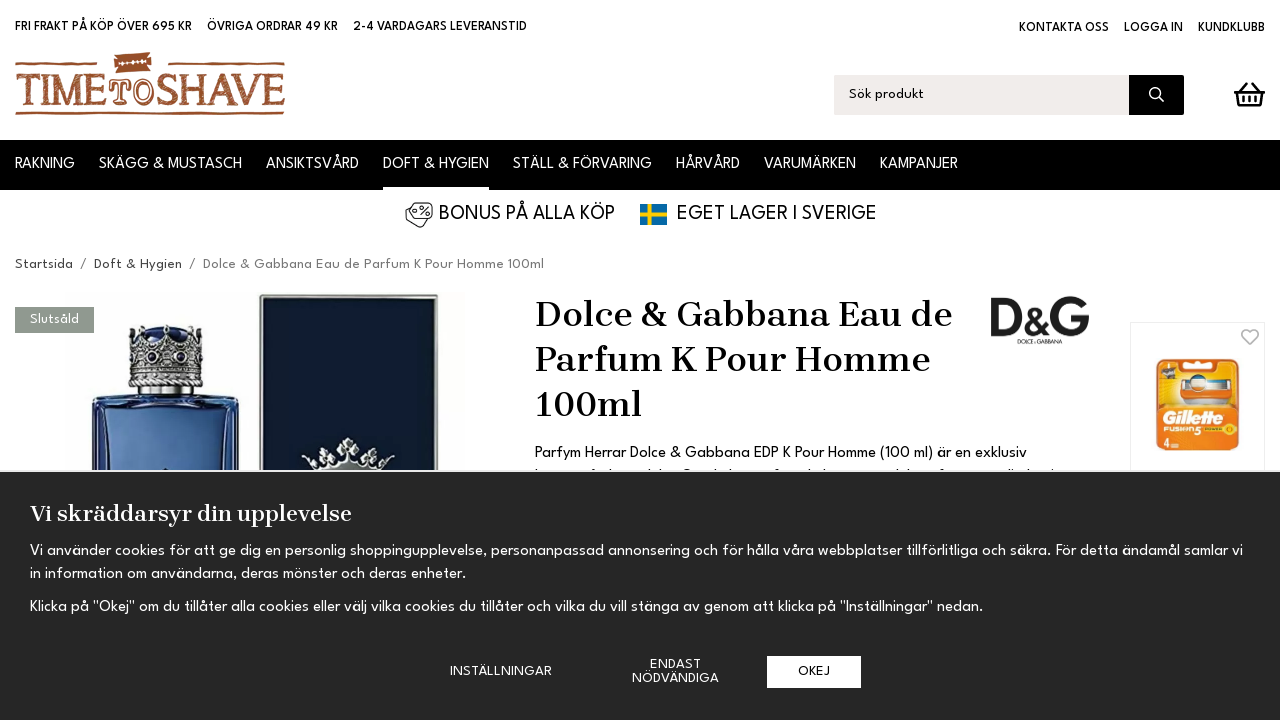

--- FILE ---
content_type: text/html; charset=UTF-8
request_url: https://timetoshave.se/doft-hygien/dolce-gabbana-eau-de-parfum-k-pour-homme-100ml/
body_size: 23236
content:
<!doctype html><html lang="sv"
class="fonts-loaded custom-banner"
><head><meta charset="utf-8"><title>Köp Dolce & Gabbana Eau de Parfum K Pour Homme 100ml</title><meta name="description" content="Parfym Herrar Dolce &amp; Gabbana EDP K Pour Homme (100 ml) är en exklusiv kroppsvårdsprodukt. Om du letar efter de bästa produkter för personlig"><meta name="keywords" content=""><meta name="robots" content="index, follow"><meta name="viewport" content="width=device-width, initial-scale=1"><!-- WIKINGGRUPPEN 14.0.4 --><link rel="shortcut icon" href="/favicon.png"><link rel="alternate"
type="application/rss+xml"
href="/blog/?feed"><style>body{margin:0}*,*:before,*:after{-moz-box-sizing:border-box;-webkit-box-sizing:border-box;box-sizing:border-box}body{background-color:#fff}html{color:#000;font-family:sans-serif;font-size:16px;font-weight:400;line-height:1.45}@media all and (max-width:480px){html{font-size:.9rem}}html.fonts-loaded{font-family:'League spartan',sans-serif}h1,h2,h3,h4,h5,h6{margin-top:0;margin-bottom:10px;color:#000;font-family:serif;font-weight:600}.fonts-loaded h3,.fonts-loaded h4,.fonts-loaded h5,.fonts-loaded h6{font-family:'Brygada 1918',serif}h1{font-size:36px;font-weight:600;line-height:1.25}.fonts-loaded h1{font-family:'Brygada 1918',serif}h2{font-size:31px;font-weight:600}.fonts-loaded h2{font-family:'Brygada 1918',serif}h3{font-size:26px}h4{font-size:23px}h5{font-size:22px}h6{font-size:17px}p{margin:0 0 10px}b,strong,th{font-weight:600}th,td{text-align:left}img{height:auto;max-width:100%;vertical-align:middle}a{color:#954e2a;text-decoration:none}a:hover{text-decoration:underline}input,textarea{border:1px solid #c2c2c2;border-radius:2px;padding:8px 10px;background-clip:padding-box;color:#000;line-height:1.3}input:focus,textarea:focus{border-color:#aeaeae;outline:none}input::placeholder,textarea::placeholder{color:#a2a2a2}select{padding:2px 3px;font-family:'League spartan',sans-serif;font-size:11px}hr{border:0;border-top:1px solid #cfcfcf;display:block;height:1px;margin:15px 0;padding:0}.l-holder{position:relative;margin-left:auto;margin-right:auto;max-width:1250px}.view-home .l-holder{max-width:none}@media all and (max-width:1280px){.l-holder{margin-left:15px;margin-right:15px}.view-home .l-holder{margin-left:auto;margin-right:auto}}@media all and (max-width:768px),only screen and (max-device-width:900px) and (orientation:landscape){.l-holder{margin-top:15px}.view-home .l-holder{margin-top:0}}.l-constrained{position:relative;margin-left:auto;margin-right:auto;max-width:1250px}@media all and (max-width:1280px){.l-constrained{margin-left:15px;margin-right:15px}}.l-main{margin-bottom:15px;overflow:hidden}.l-sidebar,.l-sidebar-primary{width:200px}.l-sidebar-primary{float:left;margin-right:30px}@media all and (max-width:768px),only screen and (max-device-width:900px) and (orientation:landscape){.l-sidebar-primary{display:none}}.l-sidebar{float:right;margin-left:30px}@media all and (max-width:960px){.l-sidebar{display:none}}.neutral-btn{padding:0;border-style:none;background-color:transparent;outline:none;-webkit-appearance:none;-moz-appearance:none;appearance:none;-webkit-user-select:none;-moz-user-select:none;-ms-user-select:none;user-select:none}.grid{margin-left:-20px}.grid:before,.grid:after{content:"";display:table}.grid:after{clear:both}.grid:before,.grid:after{content:"";display:table}.grid:after{clear:both}.grid-item{display:inline-block;margin-bottom:20px;padding-left:20px;vertical-align:top}.grid--small{margin-left:-10px}.grid--small .grid-item{margin-bottom:10px;padding-left:10px}.grid--middle .grid-item{vertical-align:middle}.grid-item-1-1{width:100%}.grid-item-1-2{width:50%}.grid-item-1-3{width:33.33%}.grid-item-2-3{width:66.66%}.grid-item-1-4{width:25%}.grid-item-1-6{width:16.66%}@media all and (max-width:768px),only screen and (max-device-width:900px) and (orientation:landscape){.grid:not(.grid--static) .grid-item-1-4{width:50%}.grid:not(.grid--static) .grid-item-1-6{width:33.33%}}@media all and (max-width:480px){.grid:not(.grid--static){margin-left:0}.grid:not(.grid--static) .grid-item-1-1,.grid:not(.grid--static) .grid-item-1-2,.grid:not(.grid--static) .grid-item-1-3,.grid:not(.grid--static) .grid-item-2-3,.grid:not(.grid--static) .grid-item-1-4{width:100%;padding-left:0}.grid:not(.grid--static).grid-6{margin-left:-20px}.grid:not(.grid--static) .grid-item-1-6{width:50%}}.nav,.nav-block,.nav-float,.m-header__col-4 ul{margin:0;padding-left:0;list-style-type:none}.nav>li,.nav>li>a,.m-header__col-4 ul>li,.m-header__col-4 ul>li>a{display:inline-block}.nav-float>li{float:left}.nav-block>li>a{display:block}.nav-tick li{margin-right:10px}.nav-tick{margin-bottom:10px}.block-list{margin:0;padding-left:0;list-style-type:none}.list-info dd{margin:0 0 15px}.media{margin-bottom:15px}.media,.media-body{overflow:hidden}.media-img{margin-right:15px;float:left}.media-img img{display:block}.table{border-collapse:collapse;border-spacing:0;table-layout:fixed;width:100%}.table td,.table th{padding:0}.default-table{width:100%}.default-table>thead>tr{border-bottom:1px solid #e2e2e2}.default-table>thead th{padding:8px}.default-table>tbody td{padding:8px}.video-wrapper{position:relative;height:0;margin-bottom:20px;padding-bottom:56.25%;padding-top:25px}.video-wrapper iframe{position:absolute;top:0;left:0;height:100%;width:100%}.flexslider{height:0;overflow:hidden}.flexslider .is-flex-lazyload{visibility:hidden}.flexslider a{text-decoration:none}@media all and (max-width:768px),only screen and (max-device-width:900px) and (orientation:landscape){.view-home .flexslider{padding-bottom:50%!important}}.flex__item{position:relative;display:none;backface-visibility:hidden}.flex__item:first-child{display:block}.flex__item>div{height:0}@media all and (max-width:768px),only screen and (max-device-width:900px) and (orientation:landscape){.view-home .flex__item>div{padding-bottom:50%!important}}.is-flex-loading .flex-arrow{visibility:hidden}.is-flex-touch .flex-arrows{display:none}.is-flex-loading .flex-nav{visibility:hidden;opacity:0}.flex-nav{margin-top:15px;margin-bottom:10px;opacity:1;visibility:visible}.flex-nav--paging{position:absolute;bottom:0;z-index:99;width:100%;text-align:center}.flex-nav--paging li{display:inline-block;margin:0 4px}.flex-nav--paging a{border-radius:100%;display:block;height:9px;width:9px;background:#666;background:rgba(0,0,0,.2);cursor:pointer;text-indent:-9999px;-webkit-tap-highlight-color:rgba(0,0,0,0)}.flex-nav--paging .flex-active a{background:#000;background:rgba(0,0,0,.5);cursor:default}.flex-nav--thumbs{overflow:hidden}.flex-nav--thumbs li{float:left;width:9%}.flex-nav--thumbs img{cursor:pointer;opacity:.7}.flex-nav--thumbs img:hover,.flex-active .flex-nav--thumbs img{opacity:1}.flex-nav--thumbs .flex-active{cursor:default}.flex-caption{position:absolute;top:0;bottom:0;width:100%;z-index:8;align-items:flex-start;flex-direction:column;justify-content:center;display:flex;overflow:hidden;padding:5px 15px;text-align:left}.flex-caption h2{margin-bottom:15px;max-width:440px;color:#fff;font-size:4rem;font-weight:400;line-height:1}@media all and (max-width:1280px){.flex-caption h2{font-size:2.7rem}}@media all and (max-width:960px){.flex-caption h2{font-size:2rem}}@media all and (max-width:480px){.flex-caption h2{font-size:1.5rem}}.flex-caption p{margin-bottom:15;max-width:440px;color:#fff;font-size:1.9rem;line-height:1.2}@media all and (max-width:1280px){.flex-caption p{font-size:1.4rem}}@media all and (max-width:960px){.flex-caption p{font-size:1rem}}@media all and (max-width:480px){.flex-caption p{font-size:.9rem}}.flex-caption--background{background:rgba(0,0,0,.2)}.flex-caption__inner{margin-left:auto;margin-right:auto;max-width:1250px;width:100%}.flex-caption__link{position:absolute;bottom:0;left:0;right:0;top:0}.is-lazyload,img[data-src]{visibility:hidden;opacity:0}img[src]{visibility:visible;opacity:1;transition:opacity .3s}.highlight-bar,.startpage-brands h2,.startpage-brands h3,.startpage-brands h4,.startpage-brands h5{padding:10px 0;font-size:1.6rem;font-weight:600}.header-banner{padding:10px 0;margin-bottom:15px;background-color:#fff;color:#000}.header-banner h1,.header-banner h2,.header-banner h3,.header-banner h4,.header-banner h5,.header-banner h6{color:#000}.header-banner p{margin-bottom:0}.breadcrumbs{margin-bottom:10px;padding-bottom:7px;font-size:.9rem}.breadcrumbs>li{color:#777;line-height:1}.breadcrumbs a{color:#444;vertical-align:top}.breadcrumbs .icon{margin-left:2px;margin-right:2px;vertical-align:top;color:#999}.breadcrumbs__divider{margin-left:7px;margin-right:7px}.rss-logo .icon{font-size:14px;vertical-align:middle}.rss-logo a .icon{color:#333}.rss-logo a:hover .icon{color:#db6b27;text-decoration:none}.btn{position:relative;border-style:none;border-radius:2px;display:inline-block;padding:9px 31px;background-color:#eaeaea;color:#666;font-weight:400;font-size:.9rem;line-height:1;text-transform:uppercase;cursor:pointer;outline-style:none;user-select:none;-webkit-tap-highlight-color:rgba(0,0,0,0);transition:background-color 0.2s ease}.btn .icon{vertical-align:middle}.btn:hover,.btn:focus{text-decoration:none;background-color:#ddd}.btn:active{box-shadow:inset 0 3px 5px rgba(0,0,0,.125)}.btn span{position:relative;top:2px}.btn--primary{background-color:#000;color:#fff}.btn--primary:hover,.btn--primary:focus{background-color:#171717}.btn--buy{background-color:#40770a;color:#fff}.btn--buy:hover,.btn--buy:focus{background-color:#57a10e}.btn--medium{padding:12px 30px;font-size:.9rem}.btn--large{padding:15px 35px;font-size:1rem}.btn--block{display:block;padding:12px 30px;width:100%;font-size:.9rem;text-align:center}.btn--neutral{border-style:none;padding:0;background-color:transparent}.btn--dialog{display:block;margin-left:auto;font-size:.85rem;text-align:right}.card{margin-bottom:15px}.card__heading{margin:0;padding:7px 10px;background-color:#954e2a;color:#fff}.card__body{border:1px solid #dcdcdc;border-top-style:none;padding:10px;background:#fff}.topcart{align-items:center;display:flex;color:#000}.menubar-cart .topcart{color:#fff}.topcart__body{display:inline-block;cursor:pointer;vertical-align:middle}.topcart__link{display:flex;align-items:center;color:#000}.menubar-cart .topcart__link{color:#fff}.topcart__count,.topcart__subtotal{font-weight:600}.topcart__icon-inner{position:relative;display:inline-block;vertical-align:middle}.topcart__cart-icon{font-size:31px;vertical-align:top}.topcart__count{position:absolute;top:-1px;right:-9px;border-radius:50%;height:20px;width:20px;background:#c8212a;color:#fff;font-size:12px;line-height:20px;text-align:center}.topcart__arrow{margin-left:2px;vertical-align:middle}.topcart__favorites{margin-right:19px}.topcart__favorites .icon{color:#000;font-size:27px;vertical-align:top}.is-hover.topcart__favorites .icon{animation:pop 0.25s cubic-bezier(.694,.0482,.335,1) 3}.menubar-cart .topcart__favorites .icon{color:#fff}.is-new-cart-item .topcart__count{animation:cart-count-pop 0.25s cubic-bezier(.694,.0482,.335,1)}.popcart{display:none}.filtermenu{margin:0;padding-left:0;list-style-type:none}.filtermenu li:last-child{border-bottom:0}.filtermenu__item{border-bottom:solid 1px #dcdcdc;padding:6px;background-color:#f9f9f9}.filtermenu__item--heading{padding:8px 10px;font-weight:600;background:#fff}.product-filter{border:1px solid #e2e2e2;border-radius:2px;display:none;margin-top:10px;margin-bottom:10px;overflow:hidden;padding:0}@media all and (max-width:768px),only screen and (max-device-width:900px) and (orientation:landscape){.product-filter{display:block}}.product-filter__btn{align-items:center;justify-content:space-between;display:flex;padding:10px;width:100%;font-weight:700}.product-filter__body{display:none;padding:15px 15px 0}.grid-gallery{margin:0;padding-left:0;list-style-type:none;display:grid;grid-template-columns:repeat(4,1fr);grid-gap:15px;margin-bottom:15px;margin-bottom:30px}.no-cssgrid .grid-gallery{margin-left:-15px}.no-cssgrid .grid-gallery>li{display:inline-block;vertical-align:top;width:calc(99.99%/4 - 15px);margin-left:15px;margin-bottom:15px}.view-category .grid-gallery,.view-product .grid-gallery,.view-search .grid-gallery,.view-campaigns .grid-gallery,.autocomplete .grid-gallery{display:grid;grid-template-columns:repeat(4,1fr);grid-gap:15px;margin-bottom:15px;margin-bottom:20px}.no-cssgrid .view-category .grid-gallery,.no-cssgrid .view-product .grid-gallery,.no-cssgrid .view-search .grid-gallery,.no-cssgrid .view-campaigns .grid-gallery,.no-cssgrid .autocomplete .grid-gallery{margin-left:-15px}.no-cssgrid .view-category .grid-gallery>li,.no-cssgrid .view-product .grid-gallery>li,.no-cssgrid .view-search .grid-gallery>li,.no-cssgrid .view-campaigns .grid-gallery>li,.no-cssgrid .autocomplete .grid-gallery>li{display:inline-block;vertical-align:top;width:calc(99.99%/4 - 15px);margin-left:15px;margin-bottom:15px}@media all and (max-width:960px){.grid-gallery,[class^=view-] .grid-gallery{display:grid;grid-template-columns:repeat(3,1fr);grid-gap:15px;margin-bottom:15px;margin-bottom:20px}.no-cssgrid .grid-gallery,.no-cssgrid [class^=view-] .grid-gallery{margin-left:-15px}.no-cssgrid .grid-gallery>li,.no-cssgrid [class^=view-] .grid-gallery>li{display:inline-block;vertical-align:top;width:calc(99.99%/3 - 15px);margin-left:15px;margin-bottom:15px}}@media all and (max-width:480px){.grid-gallery,[class^=view-] .grid-gallery{display:grid;grid-template-columns:repeat(2,1fr);grid-gap:15px;margin-bottom:15px;margin-bottom:20px}.no-cssgrid .grid-gallery,.no-cssgrid [class^=view-] .grid-gallery{margin-left:-15px}.no-cssgrid .grid-gallery>li,.no-cssgrid [class^=view-] .grid-gallery>li{display:inline-block;vertical-align:top;width:calc(99.99%/2 - 15px);margin-left:15px;margin-bottom:15px}}.view-category .grid-gallery--brands,.grid-gallery--brands{display:grid;grid-template-columns:repeat(6,1fr);grid-gap:15px;margin-bottom:15px;margin-bottom:40px}.no-cssgrid .view-category .grid-gallery--brands,.no-cssgrid .grid-gallery--brands{margin-left:-15px}.no-cssgrid .view-category .grid-gallery--brands>li,.no-cssgrid .grid-gallery--brands>li{display:inline-block;vertical-align:top;width:calc(99.99%/6 - 15px);margin-left:15px;margin-bottom:15px}@media all and (max-width:960px){.view-category .grid-gallery--brands,.grid-gallery--brands{display:grid;grid-template-columns:repeat(5,1fr);grid-gap:15px;margin-bottom:15px;margin-bottom:40px}.no-cssgrid .view-category .grid-gallery--brands,.no-cssgrid .grid-gallery--brands{margin-left:-15px}.no-cssgrid .view-category .grid-gallery--brands>li,.no-cssgrid .grid-gallery--brands>li{display:inline-block;vertical-align:top;width:calc(99.99%/5 - 15px);margin-left:15px;margin-bottom:15px}}@media all and (max-width:768px),only screen and (max-device-width:900px) and (orientation:landscape){.view-category .grid-gallery--brands,.grid-gallery--brands{display:grid;grid-template-columns:repeat(4,1fr);grid-gap:15px;margin-bottom:15px;margin-bottom:40px}.no-cssgrid .view-category .grid-gallery--brands,.no-cssgrid .grid-gallery--brands{margin-left:-15px}.no-cssgrid .view-category .grid-gallery--brands>li,.no-cssgrid .grid-gallery--brands>li{display:inline-block;vertical-align:top;width:calc(99.99%/4 - 15px);margin-left:15px;margin-bottom:15px}}@media all and (max-width:480px){.view-category .grid-gallery--brands,.grid-gallery--brands{display:grid;grid-template-columns:repeat(2,1fr);grid-gap:15px;margin-bottom:15px;margin-bottom:30px}.no-cssgrid .view-category .grid-gallery--brands,.no-cssgrid .grid-gallery--brands{margin-left:-15px}.no-cssgrid .view-category .grid-gallery--brands>li,.no-cssgrid .grid-gallery--brands>li{display:inline-block;vertical-align:top;width:calc(99.99%/2 - 15px);margin-left:15px;margin-bottom:15px}}.view-home .grid-gallery--categories{display:grid;grid-template-columns:repeat(3,1fr);grid-gap:25px;margin-bottom:25px;padding-top:30px;margin-bottom:30px}.no-cssgrid .view-home .grid-gallery--categories{margin-left:-25px}.no-cssgrid .view-home .grid-gallery--categories>li{display:inline-block;vertical-align:top;width:calc(99.99%/3 - 25px);margin-left:25px;margin-bottom:25px}@media all and (max-width:768px),only screen and (max-device-width:900px) and (orientation:landscape){.view-home .grid-gallery--categories{display:grid;grid-template-columns:repeat(2,1fr);grid-gap:15px;margin-bottom:15px}.no-cssgrid .view-home .grid-gallery--categories{margin-left:-15px}.no-cssgrid .view-home .grid-gallery--categories>li{display:inline-block;vertical-align:top;width:calc(99.99%/2 - 15px);margin-left:15px;margin-bottom:15px}}@media all and (max-width:480px){.view-home .grid-gallery--categories{display:grid;grid-template-columns:repeat(1,1fr);grid-gap:15px;margin-bottom:15px}.no-cssgrid .view-home .grid-gallery--categories{margin-left:-15px}.no-cssgrid .view-home .grid-gallery--categories>li{display:inline-block;vertical-align:top;width:calc(99.99%/1 - 15px);margin-left:15px;margin-bottom:15px}}.row-gallery{margin:0;padding-left:0;list-style-type:none}.row-gallery>li{margin-bottom:15px}.list-gallery{margin:0;padding-left:0;list-style-type:none}.list-gallery>li{margin-bottom:15px}.list-gallery>li:last-child{margin-bottom:0}.header-bar{padding-top:18px;font-size:.8rem;font-weight:500;text-transform:uppercase}@media all and (max-width:768px),only screen and (max-device-width:900px) and (orientation:landscape){.header-bar{display:none}}.header-bar-sections{align-items:center;justify-content:space-between;display:flex}.header-bar__usp{display:inline-block;vertical-align:middle}.header-bar__usp ul{margin-bottom:0;margin-left:-15px;margin-top:0;padding-left:0;list-style:none}.header-bar__usp li{display:inline-block;margin-left:15px}.header-bar__nav{display:inline-block;text-align:right;vertical-align:middle}.header-bar__nav li{margin-left:15px;vertical-align:middle}.header-bar__nav a{color:#000}.header-bar__nav .input-select,.header-bar__nav .input-select select{color:#666}@media all and (max-width:768px),only screen and (max-device-width:900px) and (orientation:landscape){.header{display:none}}.header-sections{position:relative;display:flex;align-items:flex-end;justify-content:space-between;padding-bottom:25px;padding-top:15px;background:#fff}.header-sections__col--1{flex-shrink:0;max-width:400px}.header-sections__col--2{display:flex;align-items:center;justify-content:flex-end;padding-left:50px;width:100%}.header-logo{display:inline-block;max-width:100%}.m-header{position:relative;position:-webkit-sticky;position:sticky;top:0;z-index:1000;align-items:center;justify-content:space-between;flex-wrap:wrap;border-bottom:1px solid #e9e9e9;display:none;height:65px;padding-left:10px;padding-right:10px;background:#fff}@media all and (max-width:768px),only screen and (max-device-width:900px) and (orientation:landscape){.m-header{display:flex}}@media all and (max-width:480px){.m-header{height:70px}}@media screen and (orientation:landscape){.m-header{position:relative}}.m-header__col-1,.m-header__col-2,.m-header__col-3{-webkit-box-flex:1;-ms-flex:1;flex:1;-webkit-box-align:center;-ms-flex-align:center;align-items:center}.m-header__col-1{-webkit-box-pack:start;-ms-flex-pack:start;justify-content:flex-start}.m-header__col-2{-webkit-box-pack:center;-ms-flex-pack:center;justify-content:center;text-align:center}.m-header__col-3{-webkit-box-pack:end;-ms-flex-pack:end;justify-content:flex-end;text-align:right}.m-header__col-4{width:100%}.m-header__col-4 ul{display:flex;align-items:center;justify-content:space-between;gap:10px}.m-header__logo{display:inline-block}.m-header__logo img{max-width:155px;max-height:65px;padding-top:5px;padding-bottom:5px}@media all and (max-width:480px){.m-header__logo img{max-width:135px;max-height:70px}}.m-header__logo img:hover,.m-header__logo img:active{opacity:.8}.m-header__logo a{-webkit-tap-highlight-color:rgba(0,0,0,0)}.m-header__item{width:35px;color:#444;font-size:21px;line-height:1;-webkit-tap-highlight-color:rgba(0,0,0,0)}.m-header__item .icon{vertical-align:top}.m-header__item--search{font-size:18px}.m-header__item--cart-inner{position:relative;display:inline-block}.m-header__item--cart-count{position:absolute;top:-7px;right:-11px;border-radius:50%;height:17px;width:17px;background:#c8212a;color:#fff;font-size:10px;line-height:17px;text-align:center}.m-header__item--favorites{margin-right:6px}.is-hover.m-header__item--favorites .icon{animation:pop 0.25s cubic-bezier(.694,.0482,.335,1) 3}.icon{display:inline-block;width:1em;height:1em;fill:currentColor;pointer-events:none;stroke-width:0;stroke:currentColor}.icon--small{font-size:.8rem}.icon--medium{font-size:1.2rem}.icon--large{font-size:3rem}.icon-on,.is-active .icon-off,.is-hover .icon-off{display:none}.is-active .icon-on,.is-hover .icon-on{display:inline}.svg-wrapper{display:inline-block}input[type="radio"],input[type="checkbox"]{display:none;display:inline-block\9}input[type="radio"]+label,input[type="checkbox"]+label{cursor:pointer}input[type="radio"]+label:before,input[type="checkbox"]+label:before{border:1px solid #a9a9a9;border-radius:2px;display:inline-block;display:none\9;height:12px;margin-right:4px;margin-top:3px;width:12px;background:#f9f9f9;background:linear-gradient(#f9f9f9,#e9e9e9);content:'';vertical-align:top}input[type="radio"]+label:before{border-radius:50%}input[type="radio"]:checked+label:before{background:#f9f9f9 url(//wgrremote.se/img/mixed/checkbox-radio-2.png) center no-repeat;background-size:6px}input[type="checkbox"]:checked+label:before{background:#f9f9f9 url(//wgrremote.se/img/mixed/checkbox-box-2.png) center no-repeat;background-size:8px}input[type="radio"]:disabled+label:before,input[type="checkbox"]:disabled+label:before{background:#bbb;cursor:default}.input--highlight{border-color:#000;box-shadow:0 0 10px rgba(0,0,0,.15)}.label-wrapper{padding-left:20px}.label-wrapper>label{position:relative}.label-wrapper>label:before{position:absolute;margin-left:-20px}.input-form input,.input-form textarea{width:100%}.input-form__row{margin-bottom:8px}.input-form label{display:inline-block;margin-bottom:2px}.max-width-form{max-width:300px}.max-width-form-x2{max-width:400px}.input-table{display:table}.input-table__item{display:table-cell;white-space:nowrap}.input-table--middle .input-table__item{vertical-align:middle}.input-group{display:flex}.input-group--cramped .btn{border-radius:2px}.input-group--cramped *:first-child{border-top-right-radius:0;border-bottom-right-radius:0}.input-group--cramped *:last-child{border-top-left-radius:0;border-bottom-left-radius:0}.input-group--cramped input:first-child{border-right:0}.input-group--cramped input:last-child{border-left:0}.input-group__item{width:50%}.input-group__item:first-child{margin-right:2%}.input-group-1-4 .input-group__item{width:70%}.input-group-1-4 .input-group__item:first-child{width:28%}.input-select{position:relative;align-items:center;display:inline-flex}.input-select select{border-style:none;height:100%;padding:5px 15px 5px 0;width:100%;-webkit-appearance:none;-moz-appearance:none;appearance:none;background:none;font:inherit;line-height:normal;outline:none}.input-select select::-ms-expand{display:none}.input-select .icon{position:absolute;top:0;right:0;bottom:0;margin:auto}.input-select--box{border:1px solid #d9d9d9;border-radius:2px}.input-select--box select{padding:8px 30px 8px 15px}.input-select--box--medium{border-color:#c2c2c2}.input-select--box--medium select{padding:7px 30px 7px 15px}.input-select--box--small select{padding:5px 25px 5px 10px}.input-select--box .icon{right:10px}.product-item{position:relative;flex-direction:column;border:1px solid #eee;display:flex;padding:20px;overflow:hidden;width:auto;background:#fff;cursor:pointer}@media all and (max-width:768px),only screen and (max-device-width:900px) and (orientation:landscape){.product-item{padding:10px;-webkit-tap-highlight-color:rgba(0,0,0,0)}}.product-item .price{font-size:1.1rem}.product-item__img{position:relative;margin-bottom:7px;padding-bottom:133%}.product-item__img img{position:absolute;top:0;right:0;bottom:0;left:0;margin:auto;max-height:100%;width:auto}.product-item__heading{margin-bottom:0;overflow:hidden;color:#000;font-size:1rem;font-family:sans-serif;font-weight:400}.fonts-loaded .product-item__heading{font-family:'League spartan'}.product-item__body{margin-top:auto}.product-item__select-area{margin-bottom:7px}.product-item__buttons{display:flex;margin-top:10px}.product-item__favorite-icon{position:absolute;top:0;right:0;color:#b6b6b6;font-size:18px}.product-item__favorite-icon:after{position:absolute;top:0;right:0;border-right:45px solid #fff;border-bottom:45px solid transparent;content:''}.product-item__favorite-icon .icon{position:absolute;top:5px;right:5px;z-index:1}.is-active.product-item__favorite-icon .icon{color:#c8212a}.is-hover.product-item__favorite-icon .icon{animation:pop 0.25s cubic-bezier(.694,.0482,.335,1)}.product-item__banner{position:absolute;top:15px;left:0;z-index:5;height:26px;padding-left:15px;padding-right:15px;background-color:#d9d9d9;color:#fff;font-size:14px;line-height:26px}.product-item__discount-banner{position:absolute;top:17px;left:17px;display:flex;align-items:center;justify-content:center;border-radius:50%;height:50px;width:50px;padding-left:11px;padding-right:11px;background-color:#c8212a;color:#fff;font-size:14px}.product-item__bonus{color:#bf7b23;font-size:.9rem;font-style:italic;text-transform:lowercase}.list-gallery .product-item{border:none;padding:0}.category-item{position:relative;overflow:hidden;background:#fff;text-align:center;cursor:pointer}@media all and (max-width:768px),only screen and (max-device-width:900px) and (orientation:landscape){.category-item{-webkit-tap-highlight-color:rgba(0,0,0,0)}}.category-item__img{position:relative;padding-bottom:100%}.category-item__img img{position:absolute;top:0;right:0;bottom:0;left:0;margin:auto;max-height:100%}.category-item__heading{overflow:hidden}.category-item__heading a{color:#000;text-decoration:none}.category-item--card{border-style:none;padding:0;background:transparent}.category-item--card .category-item__img{margin-bottom:0}.category-item--card .category-item__body{position:absolute;bottom:0;left:0;right:0;align-items:center;flex-direction:column;justify-content:center;display:flex;margin:auto;padding:0 15px;background-color:#954e2a;color:#fff;opacity:.9}.category-item--card .category-item__body__title{margin-bottom:0;padding:13px 0;font-size:1.3rem;font-family:serif;font-weight:400}.fonts-loaded .category-item--card .category-item__body__title{font-family:'Brygada 1918'}.product-item-row{border:1px solid #e9e9e9;padding:15px;overflow:hidden;cursor:pointer}@media all and (max-width:480px){.product-item-row .btn:not(.btn--primary){display:none}.product-item-row .btn{padding:6px 12px}}.product-item-row__checkbox-area{float:left}.product-item-row__img{float:left;margin-right:15px;width:80px;text-align:center}.product-item-row__img img{max-height:80px}.product-item-row__footer{float:right;margin-left:15px;text-align:right}.product-item-row__body{overflow:hidden}.product-item-row__price{margin-bottom:10px}.menubar{position:relative;position:-webkit-sticky;position:sticky;top:0;left:0;z-index:100;margin-bottom:20px;background-color:#000}.view-home .menubar{margin-bottom:0}.custom-banner .menubar{margin-bottom:0}@media all and (max-width:768px),only screen and (max-device-width:900px) and (orientation:landscape){.menubar{display:none}}.menubar-inner{align-items:center;justify-content:space-between;display:flex}.site-nav{display:flex;flex-wrap:wrap;margin-left:-12px}@media all and (max-width:960px){.site-nav{margin-left:-7px}}@media all and (max-width:1280px){.is-sticky .site-nav{margin-left:-10px}}@media all and (max-width:960px){.is-sticky .site-nav{margin-left:-5px}}.site-nav>li>a{align-items:center;border-bottom:3px solid transparent;display:flex;height:50px;margin:0 12px;padding-top:3px;color:#fff;font-size:1rem;text-transform:uppercase}@media all and (max-width:960px){.site-nav>li>a{margin:0 7px;font-size:.8rem}}@media all and (max-width:1280px){.is-sticky .site-nav>li>a{margin:0 10px;font-size:.9rem}}@media all and (max-width:960px){.is-sticky .site-nav>li>a{margin:0 5px;font-size:.8rem}}.site-nav>li:hover>a{border-bottom-color:gray;text-decoration:none;transition:background-color 0.2s}.site-nav>li>a.selected{border-bottom-color:#fff;color:#fff}.site-nav__home .icon{position:relative;vertical-align:middle}.menu-icon{font-size:1.3rem;vertical-align:text-bottom}.menubar-cart{display:none;padding-left:15px}.is-sticky .menubar-cart{display:block}.dropdown{display:none}.listmenu{margin:0;padding-left:10px;overflow:hidden;list-style-type:none}.listmenu a{position:relative;display:block;padding-top:2px;padding-bottom:2px;color:#222;font-size:.9rem}.listmenu .selected{font-weight:600}li .listmenu{display:none}.is-listmenu-opened>.listmenu{display:block}.listmenu-0{padding:15px;background:#f1f1f1}.listmenu-0>li>a{font-weight:400}.listmenu-0>li>.selected,.listmenu-0>li>.selected .menu-node{color:#000;font-weight:600}.listmenu-1{padding-top:4px;padding-bottom:4px;padding-left:15px}.listmenu-1>li>a{padding-top:4px;padding-bottom:4px}.menu-node{position:absolute;top:0;right:0;bottom:0;margin:auto;height:12px;width:25px;color:#000;font-size:12px;text-align:center}@media all and (max-width:768px),only screen and (max-device-width:900px) and (orientation:landscape){.menu-node{height:100%;width:40px;font-size:22px;text-align:center;line-height:49px}}.price{color:#000;font-family:serif;font-weight:600}.fonts-loaded .price{font-family:'Brygada 1918'}.price-discount{color:#c8212a}.price-original{color:#666;font-size:.8rem;text-decoration:line-through}.site-search{border-radius:2px;display:flex;margin-right:50px;max-width:350px;overflow:hidden;width:100%;background-color:#f1edeb}@media all and (max-width:960px){.site-search{margin-right:20px}}.site-search .icon{vertical-align:top}.site-search .preloader{left:auto;right:15px}.site-search__col-1{position:relative;width:100%}.site-search__col-2{height:40px}.site-search__input{border-radius:0;border:none;height:40px;padding-left:15px;overflow:hidden;background-color:#f1edeb;color:#000;font-size:.9rem;text-overflow:ellipsis;white-space:nowrap}.site-search__input::-ms-clear{display:none}.site-search__input::placeholder{color:#000}.site-search__btn{padding:0;border-style:none;background-color:transparent;outline:none;-webkit-appearance:none;-moz-appearance:none;appearance:none;-webkit-user-select:none;-moz-user-select:none;-ms-user-select:none;user-select:none;height:100%;padding-left:20px;padding-right:20px;background:#000;color:#fff;font-size:15px;line-height:1}.site-search__btn .icon{vertical-align:top}.site-search__btn:focus{opacity:.6}.autocomplete{position:absolute;left:0;right:0;z-index:1001;border-radius:0 0 2px 2px;display:none;margin-top:20px;padding:20px;width:100%;background:#fff;box-shadow:0 2px 8px rgba(0,0,0,.25);color:#222}@media all and (max-width:1280px){.autocomplete{margin-left:15px;margin-right:15px;width:auto}}@media all and (max-width:768px),only screen and (max-device-width:900px) and (orientation:landscape){.autocomplete{position:fixed;top:0!important;bottom:0;margin-top:0;margin-left:0;margin-right:0;padding:0;border-radius:0;background:rgba(0,0,0,.3);box-shadow:none}}.is-autocomplete-active .autocomplete{display:block}@media all and (max-width:768px),only screen and (max-device-width:900px) and (orientation:landscape){.autocomplete-content{padding:15px 15px 100px;height:100%;overflow-y:auto;user-select:none;-webkit-overflow-scrolling:touch!important}.is-autocomplete-open body,.is-autocomplete-active .autocomplete{background:#fff}.is-autocomplete-open body{overflow:hidden}.is-autocomplete-open .autocomplete{display:block}.is-autocomplete-open .m-nav{display:none}}.sort-section{margin-top:5px;margin-bottom:20px}.sort-section>li{margin-right:4px}.sort-section-heading{align-items:center;border:1px solid #d9d9d9;border-right:0;border-top-left-radius:2px;border-bottom-left-radius:2px;display:flex;padding-left:15px;padding-right:15px;background:#eee;font-weight:600}.sort-section-select{border-top-left-radius:0;border-bottom-left-radius:0}@media all and (max-width:768px),only screen and (max-device-width:900px) and (orientation:landscape){.sort-section-select{width:100%}}.l-product{overflow:hidden}.l-product-col-1,.l-product-col-3{position:relative;float:left;width:40%}.l-product-col-2{float:right;padding-left:20px;width:60%;display:flex;justify-content:space-between}@media all and (max-width:960px){.l-product-col-2{flex-direction:column}}.l-product-col-2 .extra-products .grid-gallery--products{grid-template-columns:repeat(1,1fr)}.l-product-col-2 .extra-products .grid-gallery--products .product-item{padding:10px}.l-product-col-2 .extra-products .grid-gallery--products .product-item .product-item__img{margin:0;padding:0;position:absolute;top:0;bottom:0;left:10px;width:80px}@media all and (max-width:1280px){.l-product-col-2 .extra-products .grid-gallery--products .product-item .product-item__img{width:60px}}.l-product-col-2 .extra-products .grid-gallery--products .product-item .product-item__heading,.l-product-col-2 .extra-products .grid-gallery--products .product-item .product-item__body{margin-left:95px}@media all and (max-width:1280px){.l-product-col-2 .extra-products .grid-gallery--products .product-item .product-item__heading,.l-product-col-2 .extra-products .grid-gallery--products .product-item .product-item__body{margin-left:75px}}.l-product-col-2 .l-product-col-2__right{padding-left:60px}@media all and (max-width:1280px){.l-product-col-2 .l-product-col-2__right{padding-left:40px}}@media all and (max-width:960px){.l-product-col-2 .l-product-col-2__right{padding:0}}.l-product-col-2 .l-product-col-2__right .grid-gallery--products{grid-template-columns:repeat(1,180px)}@media all and (max-width:1280px){.l-product-col-2 .l-product-col-2__right .grid-gallery--products{grid-template-columns:repeat(1,135px)}}@media all and (max-width:960px){.l-product-col-2 .l-product-col-2__right .grid-gallery--products{grid-template-columns:repeat(3,1fr)}}@media all and (max-width:480px){.l-product-col-2 .l-product-col-2__right .grid-gallery--products{grid-template-columns:repeat(2,1fr)}}.l-product-col-3{clear:left}@media all and (max-width:600px){.l-product-col-1,.l-product-col-2,.l-product-col-3{float:none;padding-left:0;padding-right:0;width:auto}}.product-carousel{position:relative;margin-bottom:15px;overflow:hidden}.product-carousel,.product-carousel__item{max-height:400px}@media all and (max-width:480px){.product-carousel,.product-carousel__item{max-height:250px}}.product-carousel__item{position:relative;text-align:center}.product-carousel__link{display:block;height:0;width:100%;cursor:pointer;cursor:-webkit-zoom-in;cursor:-moz-zoom-in;cursor:zoom-in}.product-carousel__img{position:absolute;top:0;left:0;right:0;bottom:0;margin:auto;max-height:100%;width:auto;object-fit:contain}.product-thumbs{margin-bottom:15px;font-size:0}.product-thumbs img{margin-top:5px;margin-right:5px;max-height:50px;cursor:pointer}.product-title{margin-bottom:15px}@media all and (max-width:960px){.product-title{font-size:2rem}}.product-options-title{margin-bottom:5px;font-weight:700}.product-options-items{margin-bottom:5px}.product-options-items label{border:1px solid #ccc;display:inline-block;margin-bottom:5px;margin-right:5px;min-width:60px;padding:6px 8px;color:#444;text-align:center}.product-options-items:last-of-type{margin-right:0}.product-options-items input:checked+label{border-color:#000;border-width:2px;color:#000;font-weight:700}.product-options-items input,.product-options-items input+label:before{display:none}.product-option-table{width:100%}.product-option-content{display:block;padding-bottom:4px;font-size:.9rem;font-weight:700}.product-option-content select{border-radius:2px;padding:6px 8px;min-width:202px;font-size:.9rem}@media all and (max-width:480px){.product-option-content select{width:100%}}.product-option-spacing{display:block;padding-bottom:8px}.product-cart-button-wrapper{margin-bottom:20px}@media all and (max-width:480px){.product-cart-button-wrapper .btn--primary{display:block;width:100%;text-align:center}}.product-quantity{margin-right:8px;padding-top:10px;padding-bottom:10px;width:40px;font-weight:600;text-align:center}.product-custom-fields{margin-left:5px;margin-top:10px}.product-price-field{margin-bottom:15px}.product-price-field .price{font-size:21px}.product-stock{margin-bottom:10px}.product-stock-item{display:none}.product-stock-item .icon{vertical-align:middle;font-size:16px}.active-product-stock-item{display:block}.product-stock-item__text{vertical-align:middle}.in-stock .icon{color:#3eac0d}.on-order .icon{color:#eba709}.soon-out-of-stock .icon{color:#114b85}.out-of-stock>.icon{color:#d4463d}.product-part-payment-klarna{margin-bottom:10px}.product-staggering-title{font-size:1.2rem;font-weight:600}.product-staggering-table{width:100%}.product-staggering-table tr:nth-child(odd){background-color:#eee}.product-staggering-table .header-tr.header-tr{background-color:#a5a5a5;color:#fff}.product-staggering-table th,.product-staggering-table td{text-align:center}.is-hidden{display:none!important}.clearfix:before,.clearfix:after{content:"";display:table}.clearfix:after{clear:both}.clear{clear:both}.flush{margin:0!important}.wipe{padding:0!important}.right{float:right!important}.left{float:left!important}.float-none{float:none!important}.text-left{text-align:left!important}.text-center{text-align:center!important}.text-right{text-align:right!important}.align-top{vertical-align:top!important}.align-middle{vertical-align:middle!important}.align-bottom{vertical-align:bottom!important}.go:after{content:"\00A0" "\00BB"!important}.stretched{width:100%!important}.center-block{display:block;margin-left:auto;margin-right:auto}.vertical-center{align-items:center;display:flex}.space-between{justify-content:space-between;display:flex}.vertical-center-space-between{align-items:center;justify-content:space-between;display:flex}.muted{color:#999}.info{color:#777;font-size:.7rem}.brand{color:#954e2a}.reset-line-height{line-height:1}.mr-small{margin-right:5px}.ml-small{margin-left:5px}.mt-small{margin-top:5px}.mb-small{margin-bottom:5px}.mr{margin-right:15px}.ml{margin-left:15px}.mt{margin-top:15px}.mb{margin-bottom:15px}.text-markup{color:#bf7b23}@media all and (max-width:960px){.hide-for-xlarge{display:none!important}}@media all and (max-width:768px),only screen and (max-device-width:900px) and (orientation:landscape){.hide-for-large{display:none!important}.hide-on-touch{display:none}}@media all and (max-width:480px){.hide-for-medium{display:none!important}}@media all and (max-width:320px){.hide-for-small{display:none!important}}@media all and (min-width:769px){.hide-on-desktop{display:none}}</style><link rel="stylesheet" media="print" href="/css/compiled/compiled_1.css?v=1348"
onload="this.media='all';this.onload=null;"><link rel="canonical" href="https://timetoshave.se/doft-hygien/dolce-gabbana-eau-de-parfum-k-pour-homme-100ml/"><script>window.dataLayer = window.dataLayer || [];
function gtag(){dataLayer.push(arguments);}
gtag('consent', 'default', {
'ad_storage': 'denied',
'analytics_storage': 'denied',
'ad_user_data': 'denied',
'ad_personalization': 'denied'
});
window.updateGoogleConsents = (function () {
let consents = {};
let timeout;
const addConsents = (function() {
let executed = false;
return function() {
if (!executed) {
executed = true;
gtag('consent', 'update', consents);
delete window.updateGoogleConsents;
}
}
})();
return function (obj) {
consents = { ...consents, ...obj };
clearTimeout(timeout);
setTimeout(addConsents, 25);
}
})();</script><script>document.addEventListener('DOMContentLoaded', function(){
$(document).on('acceptCookies1', function() {
$('body').append(atob('PHNjcmlwdD51cGRhdGVHb29nbGVDb25zZW50cyh7ICdhZF9zdG9yYWdlJzogJ2dyYW50ZWQnIH0pOzwvc2NyaXB0Pg=='));
});
});</script><script>document.addEventListener('DOMContentLoaded', function(){
$(document).on('acceptCookies1', function() {
$('body').append(atob('PHNjcmlwdD51cGRhdGVHb29nbGVDb25zZW50cyh7ICdhbmFseXRpY3Nfc3RvcmFnZSc6ICdncmFudGVkJyB9KTs8L3NjcmlwdD4='));
});
});</script><script>document.addEventListener('DOMContentLoaded', function(){
$(document).on('acceptCookies1', function() {
$('body').append(atob('PHNjcmlwdD51cGRhdGVHb29nbGVDb25zZW50cyh7ICdhZF91c2VyX2RhdGEnOiAnZ3JhbnRlZCcgfSk7PC9zY3JpcHQ+'));
});
});</script><script>document.addEventListener('DOMContentLoaded', function(){
$(document).on('acceptCookies1', function() {
$('body').append(atob('PHNjcmlwdD51cGRhdGVHb29nbGVDb25zZW50cyh7ICdhZF9wZXJzb25hbGl6YXRpb24nOiAnZ3JhbnRlZCcgfSk7PC9zY3JpcHQ+'));
});
});</script><script>document.addEventListener('DOMContentLoaded', function(){
$(document).on('denyCookies1', function() {
$('body').append(atob('PHNjcmlwdD51cGRhdGVHb29nbGVDb25zZW50cyh7ICdhZF9zdG9yYWdlJzogJ2RlbmllZCcgfSk7PC9zY3JpcHQ+'));
});
});</script><script>document.addEventListener('DOMContentLoaded', function(){
$(document).on('denyCookies1', function() {
$('body').append(atob('PHNjcmlwdD51cGRhdGVHb29nbGVDb25zZW50cyh7ICdhbmFseXRpY3Nfc3RvcmFnZSc6ICdkZW5pZWQnIH0pOzwvc2NyaXB0Pg=='));
});
});</script><script>document.addEventListener('DOMContentLoaded', function(){
$(document).on('denyCookies1', function() {
$('body').append(atob('PHNjcmlwdD51cGRhdGVHb29nbGVDb25zZW50cyh7ICdhZF91c2VyX2RhdGEnOiAnZGVuaWVkJyB9KTs8L3NjcmlwdD4='));
});
});</script><script>document.addEventListener('DOMContentLoaded', function(){
$(document).on('denyCookies1', function() {
$('body').append(atob('PHNjcmlwdD51cGRhdGVHb29nbGVDb25zZW50cyh7ICdhZF9wZXJzb25hbGl6YXRpb24nOiAnZGVuaWVkJyB9KTs8L3NjcmlwdD4='));
});
});</script><script>if (typeof dataLayer == 'undefined') {var dataLayer = [];} dataLayer.push({"ecommerce":{"currencyCode":"SEK","detail":{"products":[{"name":"Dolce & Gabbana Eau de Parfum K Pour Homme 100ml","id":"S8301797","price":1199,"category":"doft-hygien"}]}}}); dataLayer.push({"event":"fireRemarketing","remarketing_params":{"ecomm_prodid":"S8301797","ecomm_category":"doft-hygien","ecomm_totalvalue":1199,"isSaleItem":false,"ecomm_pagetype":"product"}}); (function(w,d,s,l,i){w[l]=w[l]||[];w[l].push({'gtm.start':
new Date().getTime(),event:'gtm.js'});var f=d.getElementsByTagName(s)[0],
j=d.createElement(s),dl=l!='dataLayer'?'&l='+l:'';j.async=true;j.src=
'//www.googletagmanager.com/gtm.js?id='+i+dl;f.parentNode.insertBefore(j,f);
})(window,document,'script','dataLayer','GTM-PSJF7JH')</script><script id="mcjs">!function(c,h,i,m,p){m=c.createElement(h),p=c.getElementsByTagName(h)[0],m.async=1,m.src=i,p.parentNode.insertBefore(m,p)}(document,"script","https://chimpstatic.com/mcjs-connected/js/users/aa23fec085b694ec5526c9df3/7398cf3b53679b0145a737266.js");</script><meta name="google-site-verification" content="pg_MAS4311PCIGIzMVJaSkGUhquKDEs_RsMCC1hjsSE" /><meta name="facebook-domain-verification" content="35xjfb303ljdsp2xg0df5x8ckhvaut" /> 
<script async src="https://cdn.pji.nu/libs/pjpixel/pjpixel.min.js"></script> <script> window.addEventListener('load', function () {
pjpixel.init('f8e11efe-06b6-4c36-a6df-e4f4e4525aa7' , { clientId: 'c9f5231ac8a34372a1d6285736bea6b0' });
});
</script><style>#.fancybox-content {background: #670000 !important;}
.checkout-shipping-method__description {font-size: 14px !important;}
.js-admin-editable-page{max-width:900px;margin:auto;}
. mt{margin-bottom:15px !important;}</style><meta property="og:title" content="Dolce &amp; Gabbana Eau de Parfum K Pour Homme 100ml"/><meta property="og:description" content="Parfym Herrar Dolce &amp; Gabbana EDP K Pour Homme (100 ml) är en exklusiv kroppsvårdsprodukt. Om du letar efter de bästa produkter för personlig hygien är produkter Dolce &amp; Gabbana 100 % originella och de är precis vad du behöver.Kön: MänKapacitet: 100 mlTyp: EDP (Eau de Parfum)Doftnamn: K Pour HommeStimulerande gel: Män"/><meta property="og:type" content="product"/><meta property="og:url" content="https://timetoshave.se/doft-hygien/dolce-gabbana-eau-de-parfum-k-pour-homme-100ml/"/><meta property="og:site_name" content="Timetoshave"/><meta property="product:retailer_item_id" content="S8301797"/><meta property="product:price:amount" content="1199" /><meta property="product:price:currency" content="SEK" /><meta property="product:availability" content="oos" /><meta property="og:image" content="https://timetoshave.se/images/zoom/3423220006893_a01.jpg"/><meta property="og:image" content="https://timetoshave.se/images/zoom/3423473101154_a01.jpg"/><meta property="og:image" content="https://timetoshave.se/images/zoom/3423473101253_a01.jpg"/></head><body class="view-product" itemscope itemtype="http://schema.org/ItemPage"><div id="fb-root"></div><!-- Google Tag Manager (noscript) --><noscript><iframe src="https://www.googletagmanager.com/ns.html?id=GTM-PSJF7JH"
height="0" width="0" style="display:none;visibility:hidden"></iframe></noscript><!-- End Google Tag Manager (noscript) --><div class="m-header"><div class="m-header__col-1"><button class="m-header__item m-header__item--menu neutral-btn" id="js-mobile-menu" aria-label=""><span class="m-header__item--menu-open"><svg class="icon icon--bars "><use xmlns:xlink="http://www.w3.org/1999/xlink" xlink:href="/svg-icons/regular/bars.svg#icon-regular-bars" href="/svg-icons/regular/bars.svg#icon-regular-bars"></use></svg></span><span class="m-header__item--menu-close"><svg class="icon icon--times "><use xmlns:xlink="http://www.w3.org/1999/xlink" xlink:href="/svg-icons/regular/times.svg#icon-regular-times" href="/svg-icons/regular/times.svg#icon-regular-times"></use></svg></span></button><button class="m-header__item m-header__item--search neutral-btn js-touch-area" id="js-mobile-search" aria-label=""><svg class="icon icon--search "><use xmlns:xlink="http://www.w3.org/1999/xlink" xlink:href="/svg-icons/regular/search.svg#icon-regular-search" href="/svg-icons/regular/search.svg#icon-regular-search"></use></svg></button></div><div class="m-header__col-2"><a class="m-header__logo" href="/"><img src="/frontend/view_desktop/design/logos/default.png.webp" class="mini-site-logo"
alt="Timetoshave"></a></div><div class="m-header__col-3"><a class="m-header__item m-header__item--favorites js-cart-favorites is-hidden"
href="/my-favorites/?"><svg class="icon icon--heart "><use xmlns:xlink="http://www.w3.org/1999/xlink" xlink:href="/svg-icons/regular/heart.svg#icon-regular-heart" href="/svg-icons/regular/heart.svg#icon-regular-heart"></use></svg></a><button class="m-header__item m-header__item--cart neutral-btn js-touch-area"
id="js-mobile-cart" onclick="goToURL('/checkout')" aria-label=""><span class="m-header__item--cart-inner" id="js-mobile-cart-inner"><svg class="icon icon--shopping-basket "><use xmlns:xlink="http://www.w3.org/1999/xlink" xlink:href="/svg-icons/regular/shopping-basket.svg#icon-regular-shopping-basket" href="/svg-icons/regular/shopping-basket.svg#icon-regular-shopping-basket"></use></svg></span></button></div><div class="m-header__col-4" style="background-color: ;"><div data-id="84" class="admin-shortcut--area js-admin-editable-area"><p style="text-align: center;"><span style="font-size:12px;">Frakt 49 kr - Fraktfritt &ouml;ver 695 kr - Leveranstid 2-4&nbsp;dagar</span></p><p style="text-align: center;display:none;"><span style="font-size:12px;">Just nu FRI FRAKT p&aring; alla ordrar - Leveranstid 2-4 dagar</span></p></div></div></div><div class="page"><div class="header-bar"><div class="l-constrained"><div class="header-bar-sections"><div class="header-bar-sections__col-1"><div class="header-bar__usp"><div data-id="66" class="admin-shortcut--area js-admin-editable-area"><p style="display:none;"><span style="color:#c0392b;"><span style="font-size: 20px;"><strong>JUST NU: FRI FRAKT P&Aring; HELA SORTIMENTET!</strong></span></span></p><p style="display:none;"><span style="color:#c0392b;"><span style="font-size: 20px;"><strong>Best&auml;ll senast 19/12 kl 17:00 f&ouml;r leverans innan jul!</strong></span></span></p><p style="display:none;"><span style=""><span style="font-size: 26px;"><strong>BLACK WEEK - 20 % P&Aring; HELA SORTIMENTET!</strong></span><br><em><span style="font-size:16px;">G&auml;ller fram till och med 1/12 2024</span></em></span></p><p style="display:none;"><span style="color:#c0392b;"><span style="font-size: 26px;"><strong>MELLANDAGSREA - Upp till 25 % P&Aring; HELA SORTIMENTET!</strong></span></span></p><ul style="display:none;"><li>Just nu FRI FRAKT p&aring; alla ordrar</li><li>2-4&nbsp;vardagars leveranstid</li></ul><ul style=""><li>Fri frakt p&aring; k&ouml;p &ouml;ver 695 kr</li><li>&Ouml;vriga ordrar 49 kr</li><li>2-4 vardagars leveranstid</li></ul></div></div></div><div class="header-bar-sections__col-2"><ul class="header-bar__nav nav"><li class=""><a class=" "
href="/contact/">Kontakta oss</a></li><li class=""><a class=" "
href="/customer-login/">Logga in</a></li><li class=""><a class=" "
href="/info/kundklubb/">Kundklubb</a></li></ul></div></div></div></div><div class="header clearfix"><div class="l-constrained"><div class="header-sections"><div class="header-sections__cols header-sections__col--1"><a class="header-logo" href="/"><img src="/frontend/view_desktop/design/logos/default.png.webp" alt="Timetoshave"></a></div><div class="header-sections__cols header-sections__col--2"><!-- Search Box --><form method="get" action="/search/" class="site-search" itemprop="potentialAction"
itemscope itemtype="http://schema.org/SearchAction"><div class="site-search__col-1"><meta itemprop="target"
content="https://timetoshave.se/search/?q={q}"/><input type="hidden" name="lang" value="sv"><input type="search" autocomplete="off" value=""
name="q" class="site-search__input stretched js-autocomplete-input"
placeholder="Sök produkt" required itemprop="query-input"><div class="is-autocomplete-preloader preloader preloader--small preloader--middle"><div class="preloader__icn"><div class="preloader__cut"><div class="preloader__donut"></div></div></div></div></div><div class="site-search__col-2"><button type="submit" class="site-search__btn"><svg class="icon icon--search "><use xmlns:xlink="http://www.w3.org/1999/xlink" xlink:href="/svg-icons/regular/search.svg#icon-regular-search" href="/svg-icons/regular/search.svg#icon-regular-search"></use></svg></button></div></form><div class="js-header-cart"><div class="topcart" id="js-topcart"><a class="topcart__favorites js-cart-favorites is-hidden"
title="Mina favoriter"
href="/my-favorites/?"><svg class="icon icon--heart "><use xmlns:xlink="http://www.w3.org/1999/xlink" xlink:href="/svg-icons/regular/heart.svg#icon-regular-heart" href="/svg-icons/regular/heart.svg#icon-regular-heart"></use></svg></a><svg class="icon icon--shopping-basket topcart__cart-icon"><use xmlns:xlink="http://www.w3.org/1999/xlink" xlink:href="/svg-icons/regular/shopping-basket.svg#icon-regular-shopping-basket" href="/svg-icons/regular/shopping-basket.svg#icon-regular-shopping-basket"></use></svg></div><div class="popcart" id="js-popcart"></div></div></div></div></div></div><!-- End .l-header --><div class="menubar js-menubar clearfix"><div class="l-constrained menubar-inner"><ul class="nav site-nav mega-menu"><li class="has-dropdown"><a href="/rakning/">Rakning<svg class="icon icon--angle-down dropdown-arrow"><use xmlns:xlink="http://www.w3.org/1999/xlink" xlink:href="/svg-icons/regular/angle-down.svg#icon-regular-angle-down" href="/svg-icons/regular/angle-down.svg#icon-regular-angle-down"></use></svg></a><ul class="dropdown"><li ><a href="/rakning/rakblad/">Rakblad</a><ul ><li ><a href="/rakning/rakblad/dubbeleggade-rakblad/">Dubbeleggade rakblad</a></li><li ><a href="/rakning/rakblad/systemrakblad/">Systemrakblad</a></li><li ><a href="/rakning/rakblad/rakblad-till-shavette/">Rakblad till shavette</a></li><li ><a href="/rakning/rakblad/forvaring-av-rakblad/">Förvaring av rakblad</a></li></ul></li><li ><a href="/rakning/rakhyvlar/">Rakhyvlar</a><ul ><li ><a href="/rakning/rakhyvlar/sakerhetsrakhyvlar/">Säkerhetsrakhyvlar</a></li><li ><a href="/rakning/rakhyvlar/systemrakhyvlar/">Systemrakhyvlar</a></li><li ><a href="/rakning/rakhyvlar/rakset/">Rakset</a></li></ul></li><li ><a href="/rakning/fore-rakning/">Före rakning</a><ul ><li ><a href="/rakning/fore-rakning/pre-shaves/">Pre Shaves</a></li><li ><a href="/rakning/fore-rakning/rakgel/">Rakgel</a></li><li ><a href="/rakning/fore-rakning/rakskum/">Rakskum</a></li><li ><a href="/rakning/fore-rakning/rakkram/">Rakkräm</a></li><li ><a href="/rakning/fore-rakning/raktval/">Raktvål</a></li></ul></li><li ><a href="/rakning/efter-rakning/">Efter rakning</a><ul ><li ><a href="/rakning/efter-rakning/aftershave/">Aftershave</a></li><li ><a href="/rakning/efter-rakning/alunstift-alunblock/">Alunstift & Alunblock</a></li></ul></li><li ><a href="/rakning/rakborstar/">Rakborstar</a><ul ><li ><a href="/rakning/rakborstar/gravlingsborst/">Grävlingsborst</a></li><li ><a href="/rakning/rakborstar/svinborst/">Svinborst</a></li><li ><a href="/rakning/rakborstar/syntetborst/">Syntetborst</a></li></ul></li><li ><a href="/rakning/rakknivar/">Rakknivar</a><ul ><li ><a href="/rakning/rakknivar/shavetter/">Shavetter</a></li></ul></li><li ><a href="/rakning/tillbehor/">Tillbehör</a><ul ><li ><a href="/rakning/tillbehor/rakhanddukar/">Rakhanddukar</a></li><li ><a href="/rakning/tillbehor/rakskalar/">Rakskålar</a></li><li ><a href="/rakning/tillbehor/rakspeglar/">Rakspeglar</a></li></ul></li><li ><a href="/rakning/rakapparater/">Rakapparater</a></li></ul></li><li class="has-dropdown"><a href="/skagg-mustasch/">Skägg & Mustasch<svg class="icon icon--angle-down dropdown-arrow"><use xmlns:xlink="http://www.w3.org/1999/xlink" xlink:href="/svg-icons/regular/angle-down.svg#icon-regular-angle-down" href="/svg-icons/regular/angle-down.svg#icon-regular-angle-down"></use></svg></a><ul class="dropdown"><li ><a href="/skagg-mustasch/skaggverktyg/">Skäggverktyg</a><ul ><li ><a href="/skagg-mustasch/skaggverktyg/kammar/">Kammar</a></li><li ><a href="/skagg-mustasch/skaggverktyg/borstar/">Borstar</a></li><li ><a href="/skagg-mustasch/skaggverktyg/saxar/">Saxar</a></li><li ><a href="/skagg-mustasch/skaggverktyg/skaggtrimmer/">Skäggtrimmer</a></li></ul></li><li ><a href="/skagg-mustasch/skaggstyling/">Skäggstyling</a><ul ><li ><a href="/skagg-mustasch/skaggstyling/mustaschvax/">Mustaschvax</a></li><li ><a href="/skagg-mustasch/skaggstyling/skaggolja/">Skäggolja</a></li><li ><a href="/skagg-mustasch/skaggstyling/skaggfarg/">Skäggfärg</a></li></ul></li><li ><a href="/skagg-mustasch/skaggbalsam/">Skäggbalsam</a></li><li ><a href="/skagg-mustasch/skaggschampo/">Skäggschampo</a></li></ul></li><li class="has-dropdown"><a href="/ansiktsvard/">Ansiktsvård<svg class="icon icon--angle-down dropdown-arrow"><use xmlns:xlink="http://www.w3.org/1999/xlink" xlink:href="/svg-icons/regular/angle-down.svg#icon-regular-angle-down" href="/svg-icons/regular/angle-down.svg#icon-regular-angle-down"></use></svg></a><ul class="dropdown"><li ><a href="/ansiktsvard/ansiktsrengoring/">Ansiktsrengöring</a></li><li ><a href="/ansiktsvard/fuktgivande-kram/">Fuktgivande kräm</a></li></ul></li><li class="has-dropdown"><a class="selected" href="/doft-hygien/">Doft & Hygien<svg class="icon icon--angle-down dropdown-arrow"><use xmlns:xlink="http://www.w3.org/1999/xlink" xlink:href="/svg-icons/regular/angle-down.svg#icon-regular-angle-down" href="/svg-icons/regular/angle-down.svg#icon-regular-angle-down"></use></svg></a><ul class="dropdown"><li ><a href="/doft-hygien/deodorant/">Deodorant</a></li><li ><a href="/doft-hygien/duschtval-schampo/">Duschtvål & Schampo</a></li><li ><a href="/doft-hygien/parfym/">Parfym</a><ul ><li ><a href="/doft-hygien/parfym/doftprover/">Doftprover</a></li></ul></li><li ><a href="/doft-hygien/tval/">Tvål</a></li></ul></li><li class="has-dropdown"><a href="/stall-forvaring/">Ställ & Förvaring<svg class="icon icon--angle-down dropdown-arrow"><use xmlns:xlink="http://www.w3.org/1999/xlink" xlink:href="/svg-icons/regular/angle-down.svg#icon-regular-angle-down" href="/svg-icons/regular/angle-down.svg#icon-regular-angle-down"></use></svg></a><ul class="dropdown"><li ><a href="/stall-forvaring/fodral-etuier/">Fodral & Etuier</a></li><li ><a href="/stall-forvaring/necessarer-vaskor/">Necessärer & Väskor</a></li><li ><a href="/stall-forvaring/stall-for-rakhyvlar-rakborstar/">Ställ för Rakhyvlar & Rakborstar</a></li></ul></li><li class="has-dropdown"><a href="/harvard/">Hårvård<svg class="icon icon--angle-down dropdown-arrow"><use xmlns:xlink="http://www.w3.org/1999/xlink" xlink:href="/svg-icons/regular/angle-down.svg#icon-regular-angle-down" href="/svg-icons/regular/angle-down.svg#icon-regular-angle-down"></use></svg></a><ul class="dropdown"><li ><a href="/harvard/styling/">Styling</a></li><li ><a href="/harvard/schampo/">Schampo</a><ul ><li ><a href="/harvard/schampo/schampobars-kakor/">Schampobars/-kakor</a></li></ul></li><li ><a href="/harvard/harfarg/">Hårfärg</a></li><li ><a href="/harvard/kammar-borstar/">Kammar & Borstar</a></li><li ><a href="/harvard/hartrimmer/">Hårtrimmer</a></li></ul></li><li class="has-dropdown"><a href="/varumarken/">Varumärken<svg class="icon icon--angle-down dropdown-arrow"><use xmlns:xlink="http://www.w3.org/1999/xlink" xlink:href="/svg-icons/regular/angle-down.svg#icon-regular-angle-down" href="/svg-icons/regular/angle-down.svg#icon-regular-angle-down"></use></svg></a><ul class="dropdown"><li ><a href="/varumarken/a/">A</a><ul ><li ><a href="/varumarken/a/arko/">Arko</a></li><li ><a href="/varumarken/a/astra/">Astra</a></li><li ><a href="/varumarken/a/acqua-di-parma/">Acqua di Parma</a></li><li ><a href="/varumarken/a/armani/">Armani</a></li><li ><a href="/varumarken/a/active-men/">Active Men</a></li><li ><a href="/varumarken/a/ariana-evans/">Ariana & Evans</a></li></ul></li><li ><a href="/varumarken/b/">B</a><ul ><li ><a href="/varumarken/b/benjamin-barber/">Benjamin Barber</a></li><li ><a href="/varumarken/b/bic/">BIC</a></li><li ><a href="/varumarken/b/bulldog/">Bulldog</a></li><li ><a href="/varumarken/b/brut/">Brut</a></li><li ><a href="/varumarken/b/bbs/">BBS</a></li></ul></li><li ><a href="/varumarken/c/">C</a><ul ><li ><a href="/varumarken/c/captain-fawcett/">Captain Fawcett</a></li><li ><a href="/varumarken/c/cella-milano/">Cella Milano</a></li><li ><a href="/varumarken/c/clubman-pinaud/">Clubman Pinaud</a></li><li ><a href="/varumarken/c/claus-porto-musgo-real/">Claus Porto - Musgo Real</a></li></ul></li><li ><a href="/varumarken/d/">D</a><ul ><li ><a href="/varumarken/d/derby/">Derby</a></li><li ><a href="/varumarken/d/dr-harris/">D.R. Harris</a></li><li ><a href="/varumarken/d/dorco/">Dorco</a></li><li ><a href="/varumarken/d/dovo-solingen/">Dovo Solingen</a></li><li ><a href="/varumarken/d/dr-dittmar/">Dr. Dittmar</a></li><li ><a href="/varumarken/d/dr-k-soap-company/">Dr K Soap Company</a></li></ul></li><li ><a href="/varumarken/e/">E</a><ul ><li ><a href="/varumarken/e/elios/">Elios</a></li></ul></li><li ><a href="/varumarken/f/">F</a><ul ><li ><a href="/varumarken/f/feather/">Feather</a></li><li ><a href="/varumarken/f/floid/">Floïd</a></li></ul></li><li ><a href="/varumarken/g/">G</a><ul ><li ><a href="/varumarken/g/gahns/">Gahns</a></li><li ><a href="/varumarken/g/giesen-forsthoff/">Giesen & Forsthoff</a></li><li ><a href="/varumarken/g/gillette/">Gillette</a></li><li ><a href="/varumarken/g/gordon/">Gordon</a></li><li ><a href="/varumarken/g/geo-f-trumper/">Geo F. Trumper</a></li></ul></li><li ><a href="/varumarken/h/">H</a><ul ><li ><a href="/varumarken/h/headblade/">HeadBlade</a></li><li ><a href="/varumarken/h/hugo-boss/">Hugo Boss</a></li><li ><a href="/varumarken/h/henson-shaving/">Henson Shaving</a></li><li ><a href="/varumarken/h/hags-artisan/">HAGS Artisan</a></li></ul></li><li ><a href="/varumarken/k/">K</a><ul ><li ><a href="/varumarken/k/kai/">Kai</a></li></ul></li><li ><a href="/varumarken/l/">L</a><ul ><li ><a href="/varumarken/l/lea/">LEA</a></li><li ><a href="/varumarken/l/lord-co/">Lord Co. </a></li><li ><a href="/varumarken/l/lacoste/">Lacoste</a></li><li ><a href="/varumarken/l/layrite/">Layrite</a></li></ul></li><li ><a href="/varumarken/m/">M</a><ul ><li ><a href="/varumarken/m/merkur-solingen/">Merkur Solingen</a></li><li ><a href="/varumarken/m/mitchells/">Mitchell's</a></li><li ><a href="/varumarken/m/morgans-pomade/">Morgan's Pomade</a></li><li ><a href="/varumarken/m/mr-bear-family/">Mr Bear Family</a></li><li ><a href="/varumarken/m/muhle/">Mühle</a></li></ul></li><li ><a href="/varumarken/n/">N</a><ul ><li ><a href="/varumarken/n/nom/">nom</a></li><li ><a href="/varumarken/n/noberu-stockholm/">Nõberu Stockholm</a></li></ul></li><li ><a href="/varumarken/o/">O</a><ul ><li ><a href="/varumarken/o/old-spice/">Old Spice</a></li><li ><a href="/varumarken/o/omega/">Omega</a></li><li ><a href="/varumarken/o/osma-laboratoires/">Osma Laboratoires</a></li></ul></li><li ><a href="/varumarken/p/">P</a><ul ><li ><a href="/varumarken/p/palmolive/">Palmolive</a></li><li ><a href="/varumarken/p/parker/">Parker</a></li><li ><a href="/varumarken/p/personna/">Personna</a></li><li ><a href="/varumarken/p/pino-silvestre/">Pino Silvestre</a></li><li ><a href="/varumarken/p/proraso/">Proraso</a></li><li ><a href="/varumarken/p/prospector-co/">Prospector Co.</a></li></ul></li><li ><a href="/varumarken/r/">R</a><ul ><li ><a href="/varumarken/r/rapira/">Rapira</a></li><li ><a href="/varumarken/r/recipe-for-men/">Recipe for men</a></li><li ><a href="/varumarken/r/rex-supply-co/">Rex Supply Co.</a></li><li ><a href="/varumarken/r/rockwell/">Rockwell</a></li><li ><a href="/varumarken/r/razorock/">Razorock</a></li></ul></li><li ><a href="/varumarken/s/">S</a><ul ><li ><a href="/varumarken/s/speick-men/">Speick Men</a></li><li ><a href="/varumarken/s/stern/">Stern</a></li><li ><a href="/varumarken/s/supermax/">SuperMax</a></li><li ><a href="/varumarken/s/simpson/">Simpson</a></li><li ><a href="/varumarken/s/stirling-soap-company/">Stirling Soap Company</a></li></ul></li><li ><a href="/varumarken/t/">T</a><ul ><li ><a href="/varumarken/t/the-shave-factory/">The Shave Factory</a></li><li ><a href="/varumarken/t/tabac/">Tabac</a></li><li ><a href="/varumarken/t/taylor-of-old-bond-street/">Taylor of Old Bond Street</a></li><li ><a href="/varumarken/t/the-bluebeards-revenge/">The Bluebeards Revenge</a></li><li ><a href="/varumarken/t/the-goodfellas-smile/">The Goodfellas' Smile</a></li><li ><a href="/varumarken/t/tcheon-fung-sing/">Tcheon Fung Sing</a></li><li ><a href="/varumarken/t/truefitt-hill/">Truefitt & Hill</a></li><li ><a href="/varumarken/t/tatara/">Tatara</a></li></ul></li><li ><a href="/varumarken/w/">W</a><ul ><li ><a href="/varumarken/w/wilkinson-sword/">Wilkinson Sword</a></li><li ><a href="/varumarken/w/wholly-kaw/">Wholly Kaw</a></li></ul></li><li ><a href="/varumarken/y/">Y</a><ul ><li ><a href="/varumarken/y/yves-saint-laurent/">Yves Saint Laurent</a></li></ul></li></ul></li><li class=""><a class=" "
href="/campaigns/">Kampanjer</a></li></ul> <!-- end .site-nav with dropdown. --><div class="menubar-cart js-menubar-cart"></div></div></div> <!-- End .l-menubar --><div class="header-banner" style="background-color: #ffffff;"><div data-id="82" class="admin-shortcut--area js-admin-editable-area"><div style="width: 100%; text-align: center;text-valign: center; font-size: 20px;"><img alt="" height="30" src="/userfiles/image/bonus-badge.jpg.webp" width="30"> BONUS P&Aring; ALLA K&Ouml;P&nbsp; &nbsp;&nbsp; <img alt="" height="20" src="/userfiles/image/swe-icon.png.webp" width="27"> &nbsp;EGET LAGER I SVERIGE</div><div style="width: 100%; text-align: center;text-valign: center; font-size: 20px; display:none;"><img alt="" height="30" src="https://cdn-icons-png.flaticon.com/512/6366/6366297.png" width="30"><em>&nbsp;Best&auml;ll senast 18/12 f&ouml;r&nbsp;leverans innan jul!</em></div></div></div><div class="l-holder clearfix js-holder"><div class="l-content clearfix"><ol class="nav breadcrumbs clearfix" itemprop="breadcrumb" itemscope itemtype="http://schema.org/BreadcrumbList"><li itemprop="itemListElement" itemscope itemtype="http://schema.org/ListItem"><meta itemprop="position" content="1"><a href="/" itemprop="item"><span itemprop="name">Startsida</span></a><span class="breadcrumbs__divider">/</span></li><li itemprop="itemListElement" itemscope itemtype="http://schema.org/ListItem"><meta itemprop="position" content="2"><a href="/doft-hygien/" title="Doft &amp; Hygien" itemprop="item"><span itemprop="name">Doft & Hygien</span></a><span class="breadcrumbs__divider">/</span></li><li>Dolce & Gabbana Eau de Parfum K Pour Homme 100ml</li></ol><div class="l-sidebar-primary"></div><div class="l-main"><div class="l-inner"><div itemprop="mainEntity" itemscope itemtype="http://schema.org/Product"><div class="l-product"><div class="l-product-col-1"><div class="product-item__banners"><div id="product-1127" clasS="product-item__banner" style="background-color: #909990;">Slutsåld<span class="product-item__banner__span" style="border-color: #909990;"></span></div></div><div class="flexslider-container is-flex-loading"><div class="product-carousel"><div class="flexslider" style="padding-bottom: 100%;"><ul class="flex__items block-list clearfix"><li class="product-carousel__item flex__item js-photoswipe-item" data-id="1853" data-index="0"><a class="product-carousel__link" style="padding-bottom: 100%;" rel="produktbilder" href="/images/zoom/3423220006893_a01.jpg" data-size="1200x1200"><img class="product-carousel__img "
data-id="1853" data-optionids="" src="/images/normal/3423220006893_a01.jpg.webp" srcset="/images/2x/normal/3423220006893_a01.jpg.webp 2x"
alt="Dolce &amp; Gabbana Eau de Parfum K Pour Homme 100ml" itemprop="image"></a></li><li class="product-carousel__item flex__item js-photoswipe-item" data-id="1854" data-index="1"><a class="product-carousel__link" style="padding-bottom: 100%;" rel="produktbilder" href="/images/zoom/3423473101154_a01.jpg" data-size="1200x1200"><img class="product-carousel__img is-lazyload is-flex-lazyload"
data-id="1854" data-optionids="" data-src="/images/normal/3423473101154_a01.jpg.webp" data-srcset="/images/2x/normal/3423473101154_a01.jpg.webp 2x"
alt="Dolce &amp; Gabbana Eau de Parfum K Pour Homme 100ml" itemprop="image"><div class="preloader preloader--middle"><div class="preloader__icn"><div class="preloader__cut"><div class="preloader__donut"></div></div></div></div></a></li><li class="product-carousel__item flex__item js-photoswipe-item" data-id="1855" data-index="2"><a class="product-carousel__link" style="padding-bottom: 100%;" rel="produktbilder" href="/images/zoom/3423473101253_a01.jpg" data-size="1200x1200"><img class="product-carousel__img is-lazyload is-flex-lazyload"
data-id="1855" data-optionids="" data-src="/images/normal/3423473101253_a01.jpg.webp" data-srcset="/images/2x/normal/3423473101253_a01.jpg.webp 2x"
alt="Dolce &amp; Gabbana Eau de Parfum K Pour Homme 100ml" itemprop="image"><div class="preloader preloader--middle"><div class="preloader__icn"><div class="preloader__cut"><div class="preloader__donut"></div></div></div></div></a></li></ul></div></div><ul class="product-thumbs flex-nav nav"><li><img data-index="0" data-optionids=""
src="/images/mini/3423220006893_a01.jpg.webp"
srcset="/images/2x/mini/3423220006893_a01.jpg.webp 2x"
alt="Dolce &amp; Gabbana Eau de Parfum K Pour Homme 100ml" id="thumb0"></li><li><img data-index="1" data-optionids=""
src="/images/mini/3423473101154_a01.jpg.webp"
srcset="/images/2x/mini/3423473101154_a01.jpg.webp 2x"
alt="Dolce &amp; Gabbana Eau de Parfum K Pour Homme 100ml" id="thumb1"></li><li><img data-index="2" data-optionids=""
src="/images/mini/3423473101253_a01.jpg.webp"
srcset="/images/2x/mini/3423473101253_a01.jpg.webp 2x"
alt="Dolce &amp; Gabbana Eau de Parfum K Pour Homme 100ml" id="thumb2"></li></ul></div></div> <!-- end of l-product-col-1 --><div class="l-product-col-2 admin-shortcut--area js-admin-product" data-id="1127"><div class="l-product-col-2__left"><div class="l-product-col-2__top"><h1 class="product-title l-product-col-2__top__left" itemprop="name">Dolce & Gabbana Eau de Parfum K Pour Homme 100ml</h1><div class="l-product-col-2__top__right"><a href="/varumarken/d/dolce-gabbana/" title="Dolce &amp; Gabbana"><img src="/images/category/dolce-gabbana-logo.png.webp"
srcset="/images/2x/category/dolce-gabbana-logo.png.webp 2x"
alt="Dolce &amp; Gabbana"><p class="product-brand"></p></a></div></div><div><p>Parfym Herrar Dolce & Gabbana EDP K Pour Homme (100 ml) är en exklusiv kroppsvårdsprodukt. Om du letar efter de bästa produkter för personlig hygien är produkter Dolce & Gabbana 100 % originella och de är precis vad du behöver.</p><br><ul><li>Kön: Män</li><li>Kapacitet: 100 ml</li><li>Typ: EDP (Eau de Parfum)</li><li>Doftnamn: K Pour Homme</li><li>Stimulerande gel: Män</li></ul></div><br><br><span style="color:#cc0000;">Tyvärr ingår inte denna produkt i vårt sortiment för tillfället.</span><br><br><a href="/">Till butikens startsida &raquo;</a><br><br><a href="/sitemap/">Sitemap &raquo;</a><div itemprop="offers" itemscope itemtype="http://schema.org/Offer"><meta itemprop="price" content="1199"><meta itemprop="priceCurrency" content="SEK"><link itemprop="availability" href="https://schema.org/OutOfStock"><meta itemprop="itemCondition" itemtype="http://schema.org/OfferItemCondition" content="http://schema.org/NewCondition"><meta itemprop="url" content="https://timetoshave.se/doft-hygien/dolce-gabbana-eau-de-parfum-k-pour-homme-100ml/"></div></div><div class="l-product-col-2__right"><div class="recommendation-wrapper"><h5 class="highlight-bar"><span></span></h5><ul class="grid-gallery grid-gallery--products js-product-items"
data-slotid="28"
data-listname=""><li class="product-item js-product-item"
data-productid="71"
data-title="Gillette Fusion5 Power - 4 rakblad"
data-artno="614" data-price="289"><div class="product-item__img"><a href="/rakning/gillette-fusion5-power-4-rakblad/"><img class=" js-product-item-img"
src="/images/list/gillette-fusion-5-power-4.jpg.webp"
srcset="/images/2x/list/gillette-fusion-5-power-4.jpg.webp 2x"
alt="Gillette Fusion5 Power - 4 rakblad"
width="250"
height="250"></a></div><div class="product-item__favorite-icon
js-favorites-flip"
data-combination="187"><svg class="icon icon--heart icon-off"><use xmlns:xlink="http://www.w3.org/1999/xlink" xlink:href="/svg-icons/regular/heart.svg#icon-regular-heart" href="/svg-icons/regular/heart.svg#icon-regular-heart"></use></svg><svg class="icon icon--heart icon-on"><use xmlns:xlink="http://www.w3.org/1999/xlink" xlink:href="/svg-icons/solid/heart.svg#icon-solid-heart" href="/svg-icons/solid/heart.svg#icon-solid-heart"></use></svg></div><h3 class="product-item__heading">Gillette Fusion5 Power - 4 rakblad</h3><div class="product-item__body"><span class="price">289 kr</span><div class="product-item__buttons"><a class="btn btn--buy js-product-item-add"
data-cid="187"
href="#"><span class="is-add-to-cart-body">Köp</span><div class="is-add-to-cart-preloader preloader preloader--light preloader--small preloader--middle"><div class="preloader__icn"><div class="preloader__cut"><div class="preloader__donut"></div></div></div></div></a></div></div></li><li class="product-item js-product-item"
data-productid="77"
data-title="Gillette Mach3 Turbo rakhyvel + 1 rakblad"
data-artno="620" data-price="119"><div class="product-item__img"><a href="/rakning/gillette-mach3-turbo-rakhyvel-1-rakblad/"><img class=" js-product-item-img"
src="/images/list/gillette-mach3-turbo-razor.jpg.webp"
srcset="/images/2x/list/gillette-mach3-turbo-razor.jpg.webp 2x"
alt="Gillette Mach3 Turbo rakhyvel + 1 rakblad"
width="250"
height="250"></a></div><div class="product-item__favorite-icon
js-favorites-flip"
data-combination="193"><svg class="icon icon--heart icon-off"><use xmlns:xlink="http://www.w3.org/1999/xlink" xlink:href="/svg-icons/regular/heart.svg#icon-regular-heart" href="/svg-icons/regular/heart.svg#icon-regular-heart"></use></svg><svg class="icon icon--heart icon-on"><use xmlns:xlink="http://www.w3.org/1999/xlink" xlink:href="/svg-icons/solid/heart.svg#icon-solid-heart" href="/svg-icons/solid/heart.svg#icon-solid-heart"></use></svg></div><h3 class="product-item__heading">Gillette Mach3 Turbo rakhyvel + 1 rakblad</h3><div class="product-item__body"><span class="price">119 kr</span><div class="product-item__buttons"><a class="btn btn--buy js-product-item-add"
data-cid="193"
href="#"><span class="is-add-to-cart-body">Köp</span><div class="is-add-to-cart-preloader preloader preloader--light preloader--small preloader--middle"><div class="preloader__icn"><div class="preloader__cut"><div class="preloader__donut"></div></div></div></div></a></div></div></li></ul></div></div></div><div class="l-product-col-3"><div id="produktdata"><br><b>Artikelnummer:</b><br><span id="js-articlenumber" itemprop="sku">S8301797</span><br><br><meta itemprop="gtin13" content="3423473101253"></div></div></div></div></div> <!-- End .l-inner --></div> <!-- End .l-main --></div> <!-- End .l-content --></div><!-- End .l-holder --><div class="footer-bar"><div class="footer-bar__tint"></div><div class="l-constrained"><div class="footer-newsletter"><h4><label for="newsletter-email">Få våra bästa erbjudanden & nyheter</label></h4><form action="/newsletter/" method="post"><div class="footer-newsletter-form input-group input-group--cramped"><input id="newsletter-email" type="email" name="epost" class="stretched" required
placeholder="Din epost..."><button class="btn btn--primary" aria-label="">Skicka</button></div><span class="footer-newsletter-info">De uppgifter du matar in kommer endast användas till våra nyhetsbrev.</span></form></div></div></div><div class="footer"><div class="l-constrained"><div class="footer-sections"><div class="footer-sections__cols footer-sections__col--1"><div data-id="70" class="admin-shortcut--area js-admin-editable-area"><h4>Timetoshave</h4><p>Hoppas du gillar v&aring;r butik! Vi arbetar st&auml;ndigt med att ut&ouml;ka sortimentet och anpassa butiken efter dig som kund. H&ouml;r g&auml;rna av dig till oss och meddela vad du tycker. Kan vi g&ouml;ra n&aring;gonting b&auml;ttre? Saknar du n&aring;got p&aring; sidan?</p></div></div><div class="footer-sections__cols footer-sections__col--2"><h4>Handla</h4><ul class="block-list"><li class=""><a class=" "
href="/info/villkor/">Villkor</a></li><li class=""><a class=" "
href="/contact/">Kontakta oss</a></li><li class=""><a class=" "
href="/my-favorites/">Mina favoriter</a></li><li class=""><a class=" "
href="/customer-login/">Logga in</a></li><li class=""><a class=" "
href="/info/kundklubb/">Kundklubb</a></li></ul></div><div class="footer-sections__cols footer-sections__col--3"><h4>Information</h4><ul class="block-list"><li class=""><a class=" "
href="/info/om-oss/">Om oss</a></li><li class=""><a class=" "
href="/news/">Nyheter</a></li><li class=""><a class=" "
href="/newsletter/">Nyhetsbrev</a></li><li class=""><a class=" "
href="/about-cookies/">Om cookies</a></li><li class=""><a class=" "
href="/info/prenumeration/">Prenumeration</a></li></ul></div><div class="footer-sections__cols footer-sections__col--4"><div class="footer-usp"><div data-id="81" class="admin-shortcut--area js-admin-editable-area"><h4>Trygg handel</h4><ul><li style="">Fri frakt vid k&ouml;p &ouml;ver 695 kr</li><li style="display:none;">Just nu FRI FRAKT p&aring; samtliga ordrar!</li><li>2-4&nbsp;vardagars leveranstid</li><li>Kvalitetsprodukter till kanonpris</li></ul></div></div></div></div></div></div><!-- End .footer --><div class="footer-payment"><img alt="Klarna" class="is-lazyload payment-logo " data-src="//wgrremote.se/img/logos/klarna/klarna.svg"
width="80" height="44"><img class="is-lazyload payment-logo " alt="PayPal" data-src="//wgrremote.se/img/logos/paypal.png"
width="80" height="20"></div></div> <!-- .page --><button class="is-back-to-top-btn neutral-btn"><svg class="icon icon--angle-up "><use xmlns:xlink="http://www.w3.org/1999/xlink" xlink:href="/svg-icons/regular/angle-up.svg#icon-regular-angle-up" href="/svg-icons/regular/angle-up.svg#icon-regular-angle-up"></use></svg></button><div class="m-cart-modal js-m-cart-modal"><p><svg class="icon icon--check "><use xmlns:xlink="http://www.w3.org/1999/xlink" xlink:href="/svg-icons/regular/check.svg#icon-regular-check" href="/svg-icons/regular/check.svg#icon-regular-check"></use></svg><span class="align-middle m-cart-modal__heading js-m-cart-modal-heading">Produkten har blivit tillagd i varukorgen</span></p><div class="m-cart-modal__body"><div class="m-cart-modal__body__item"><a class="btn btn--block btn--medium btn--primary"
href="/checkout"
rel="nofollow">Gå till kassan</a></div><div class="m-cart-modal__body__item"><a class="btn btn--medium btn--block"
id="js-close-mobile-cart-modal"
href="#">Fortsätt handla</a></div></div></div><div class="m-nav js-m-nav"><div class="m-nav__section"><h5 class="m-nav__section__heading">Produkter</h5><ul class="m-listmenu m-listmenu-0"><li><a href="/rakning/" title="Rakning">Rakning<span class="menu-node js-menu-node"><span class="icon-off"><svg class="icon icon--angle-right "><use xmlns:xlink="http://www.w3.org/1999/xlink" xlink:href="/svg-icons/regular/angle-right.svg#icon-regular-angle-right" href="/svg-icons/regular/angle-right.svg#icon-regular-angle-right"></use></svg></span><span class="icon-on"><svg class="icon icon--angle-down "><use xmlns:xlink="http://www.w3.org/1999/xlink" xlink:href="/svg-icons/regular/angle-down.svg#icon-regular-angle-down" href="/svg-icons/regular/angle-down.svg#icon-regular-angle-down"></use></svg></span></span></a><ul class="m-listmenu m-listmenu-1"><li><a href="/rakning/rakblad/" title="Rakblad">Rakblad<span class="menu-node js-menu-node"><span class="icon-off"><svg class="icon icon--angle-right "><use xmlns:xlink="http://www.w3.org/1999/xlink" xlink:href="/svg-icons/regular/angle-right.svg#icon-regular-angle-right" href="/svg-icons/regular/angle-right.svg#icon-regular-angle-right"></use></svg></span><span class="icon-on"><svg class="icon icon--angle-down "><use xmlns:xlink="http://www.w3.org/1999/xlink" xlink:href="/svg-icons/regular/angle-down.svg#icon-regular-angle-down" href="/svg-icons/regular/angle-down.svg#icon-regular-angle-down"></use></svg></span></span></a><ul class="m-listmenu m-listmenu-2"><li><a href="/rakning/rakblad/dubbeleggade-rakblad/" title="Dubbeleggade rakblad">Dubbeleggade rakblad<span class="menu-node js-menu-node"><span class="icon-off"><svg class="icon icon--angle-right "><use xmlns:xlink="http://www.w3.org/1999/xlink" xlink:href="/svg-icons/regular/angle-right.svg#icon-regular-angle-right" href="/svg-icons/regular/angle-right.svg#icon-regular-angle-right"></use></svg></span><span class="icon-on"><svg class="icon icon--angle-down "><use xmlns:xlink="http://www.w3.org/1999/xlink" xlink:href="/svg-icons/regular/angle-down.svg#icon-regular-angle-down" href="/svg-icons/regular/angle-down.svg#icon-regular-angle-down"></use></svg></span></span></a><ul class="m-listmenu m-listmenu-3"><li><a href="/rakning/rakblad/dubbeleggade-rakblad/provforpackningar/" title="Provförpackningar">Provförpackningar</a></li></ul></li><li><a href="/rakning/rakblad/systemrakblad/" title="Systemrakblad">Systemrakblad<span class="menu-node js-menu-node"><span class="icon-off"><svg class="icon icon--angle-right "><use xmlns:xlink="http://www.w3.org/1999/xlink" xlink:href="/svg-icons/regular/angle-right.svg#icon-regular-angle-right" href="/svg-icons/regular/angle-right.svg#icon-regular-angle-right"></use></svg></span><span class="icon-on"><svg class="icon icon--angle-down "><use xmlns:xlink="http://www.w3.org/1999/xlink" xlink:href="/svg-icons/regular/angle-down.svg#icon-regular-angle-down" href="/svg-icons/regular/angle-down.svg#icon-regular-angle-down"></use></svg></span></span></a><ul class="m-listmenu m-listmenu-3"><li><a href="/rakning/rakblad/systemrakblad/gillette-fusion/" title="Gillette Fusion">Gillette Fusion</a></li><li><a href="/rakning/rakblad/systemrakblad/gillette-venus/" title="Gillette Venus">Gillette Venus</a></li><li><a href="/rakning/rakblad/systemrakblad/gillette-sensor/" title="Gillette Sensor">Gillette Sensor</a></li><li><a href="/rakning/rakblad/systemrakblad/wilkinson-sword/" title="Wilkinson Sword">Wilkinson Sword</a></li><li><a href="/rakning/rakblad/systemrakblad/gillette-mach3/" title="Gillette Mach3">Gillette Mach3</a></li><li><a href="/rakning/rakblad/systemrakblad/lea/" title="LEA">LEA</a></li></ul></li><li><a href="/rakning/rakblad/rakblad-till-shavette/" title="Rakblad till shavette">Rakblad till shavette</a></li><li><a href="/rakning/rakblad/forvaring-av-rakblad/" title="Förvaring av rakblad">Förvaring av rakblad</a></li></ul></li><li><a href="/rakning/rakhyvlar/" title="Rakhyvlar">Rakhyvlar<span class="menu-node js-menu-node"><span class="icon-off"><svg class="icon icon--angle-right "><use xmlns:xlink="http://www.w3.org/1999/xlink" xlink:href="/svg-icons/regular/angle-right.svg#icon-regular-angle-right" href="/svg-icons/regular/angle-right.svg#icon-regular-angle-right"></use></svg></span><span class="icon-on"><svg class="icon icon--angle-down "><use xmlns:xlink="http://www.w3.org/1999/xlink" xlink:href="/svg-icons/regular/angle-down.svg#icon-regular-angle-down" href="/svg-icons/regular/angle-down.svg#icon-regular-angle-down"></use></svg></span></span></a><ul class="m-listmenu m-listmenu-2"><li><a href="/rakning/rakhyvlar/sakerhetsrakhyvlar/" title="Säkerhetsrakhyvlar">Säkerhetsrakhyvlar</a></li><li><a href="/rakning/rakhyvlar/systemrakhyvlar/" title="Systemrakhyvlar">Systemrakhyvlar<span class="menu-node js-menu-node"><span class="icon-off"><svg class="icon icon--angle-right "><use xmlns:xlink="http://www.w3.org/1999/xlink" xlink:href="/svg-icons/regular/angle-right.svg#icon-regular-angle-right" href="/svg-icons/regular/angle-right.svg#icon-regular-angle-right"></use></svg></span><span class="icon-on"><svg class="icon icon--angle-down "><use xmlns:xlink="http://www.w3.org/1999/xlink" xlink:href="/svg-icons/regular/angle-down.svg#icon-regular-angle-down" href="/svg-icons/regular/angle-down.svg#icon-regular-angle-down"></use></svg></span></span></a><ul class="m-listmenu m-listmenu-3"><li><a href="/rakning/rakhyvlar/systemrakhyvlar/gillette-fusion/" title="Gillette Fusion">Gillette Fusion</a></li><li><a href="/rakning/rakhyvlar/systemrakhyvlar/gillette-venus/" title="Gillette Venus">Gillette Venus</a></li><li><a href="/rakning/rakhyvlar/systemrakhyvlar/gillette-sensor/" title="Gillette Sensor">Gillette Sensor</a></li><li><a href="/rakning/rakhyvlar/systemrakhyvlar/gillette-mach3/" title="Gillette Mach3">Gillette Mach3</a></li><li><a href="/rakning/rakhyvlar/systemrakhyvlar/wilkinson-sword/" title="Wilkinson Sword">Wilkinson Sword</a></li><li><a href="/rakning/rakhyvlar/systemrakhyvlar/lea/" title="LEA">LEA</a></li></ul></li><li><a href="/rakning/rakhyvlar/rakset/" title="Rakset">Rakset<span class="menu-node js-menu-node"><span class="icon-off"><svg class="icon icon--angle-right "><use xmlns:xlink="http://www.w3.org/1999/xlink" xlink:href="/svg-icons/regular/angle-right.svg#icon-regular-angle-right" href="/svg-icons/regular/angle-right.svg#icon-regular-angle-right"></use></svg></span><span class="icon-on"><svg class="icon icon--angle-down "><use xmlns:xlink="http://www.w3.org/1999/xlink" xlink:href="/svg-icons/regular/angle-down.svg#icon-regular-angle-down" href="/svg-icons/regular/angle-down.svg#icon-regular-angle-down"></use></svg></span></span></a><ul class="m-listmenu m-listmenu-3"><li><a href="/rakning/rakhyvlar/rakset/startkit/" title="Startkit">Startkit</a></li></ul></li></ul></li><li><a href="/rakning/fore-rakning/" title="Före rakning">Före rakning<span class="menu-node js-menu-node"><span class="icon-off"><svg class="icon icon--angle-right "><use xmlns:xlink="http://www.w3.org/1999/xlink" xlink:href="/svg-icons/regular/angle-right.svg#icon-regular-angle-right" href="/svg-icons/regular/angle-right.svg#icon-regular-angle-right"></use></svg></span><span class="icon-on"><svg class="icon icon--angle-down "><use xmlns:xlink="http://www.w3.org/1999/xlink" xlink:href="/svg-icons/regular/angle-down.svg#icon-regular-angle-down" href="/svg-icons/regular/angle-down.svg#icon-regular-angle-down"></use></svg></span></span></a><ul class="m-listmenu m-listmenu-2"><li><a href="/rakning/fore-rakning/pre-shaves/" title="Pre Shaves">Pre Shaves</a></li><li><a href="/rakning/fore-rakning/rakgel/" title="Rakgel">Rakgel</a></li><li><a href="/rakning/fore-rakning/rakskum/" title="Rakskum">Rakskum</a></li><li><a href="/rakning/fore-rakning/rakkram/" title="Rakkräm">Rakkräm</a></li><li><a href="/rakning/fore-rakning/raktval/" title="Raktvål">Raktvål<span class="menu-node js-menu-node"><span class="icon-off"><svg class="icon icon--angle-right "><use xmlns:xlink="http://www.w3.org/1999/xlink" xlink:href="/svg-icons/regular/angle-right.svg#icon-regular-angle-right" href="/svg-icons/regular/angle-right.svg#icon-regular-angle-right"></use></svg></span><span class="icon-on"><svg class="icon icon--angle-down "><use xmlns:xlink="http://www.w3.org/1999/xlink" xlink:href="/svg-icons/regular/angle-down.svg#icon-regular-angle-down" href="/svg-icons/regular/angle-down.svg#icon-regular-angle-down"></use></svg></span></span></a><ul class="m-listmenu m-listmenu-3"><li><a href="/rakning/fore-rakning/raktval/refilltvalar/" title="Refilltvålar">Refilltvålar</a></li><li><a href="/rakning/fore-rakning/raktval/rakstift/" title="Rakstift">Rakstift</a></li></ul></li></ul></li><li><a href="/rakning/efter-rakning/" title="Efter rakning">Efter rakning<span class="menu-node js-menu-node"><span class="icon-off"><svg class="icon icon--angle-right "><use xmlns:xlink="http://www.w3.org/1999/xlink" xlink:href="/svg-icons/regular/angle-right.svg#icon-regular-angle-right" href="/svg-icons/regular/angle-right.svg#icon-regular-angle-right"></use></svg></span><span class="icon-on"><svg class="icon icon--angle-down "><use xmlns:xlink="http://www.w3.org/1999/xlink" xlink:href="/svg-icons/regular/angle-down.svg#icon-regular-angle-down" href="/svg-icons/regular/angle-down.svg#icon-regular-angle-down"></use></svg></span></span></a><ul class="m-listmenu m-listmenu-2"><li><a href="/rakning/efter-rakning/aftershave/" title="Aftershave">Aftershave</a></li><li><a href="/rakning/efter-rakning/alunstift-alunblock/" title="Alunstift &amp; Alunblock">Alunstift & Alunblock</a></li></ul></li><li><a href="/rakning/rakborstar/" title="Rakborstar">Rakborstar<span class="menu-node js-menu-node"><span class="icon-off"><svg class="icon icon--angle-right "><use xmlns:xlink="http://www.w3.org/1999/xlink" xlink:href="/svg-icons/regular/angle-right.svg#icon-regular-angle-right" href="/svg-icons/regular/angle-right.svg#icon-regular-angle-right"></use></svg></span><span class="icon-on"><svg class="icon icon--angle-down "><use xmlns:xlink="http://www.w3.org/1999/xlink" xlink:href="/svg-icons/regular/angle-down.svg#icon-regular-angle-down" href="/svg-icons/regular/angle-down.svg#icon-regular-angle-down"></use></svg></span></span></a><ul class="m-listmenu m-listmenu-2"><li><a href="/rakning/rakborstar/gravlingsborst/" title="Grävlingsborst">Grävlingsborst</a></li><li><a href="/rakning/rakborstar/svinborst/" title="Svinborst">Svinborst</a></li><li><a href="/rakning/rakborstar/syntetborst/" title="Syntetborst">Syntetborst</a></li></ul></li><li><a href="/rakning/rakknivar/" title="Rakknivar">Rakknivar<span class="menu-node js-menu-node"><span class="icon-off"><svg class="icon icon--angle-right "><use xmlns:xlink="http://www.w3.org/1999/xlink" xlink:href="/svg-icons/regular/angle-right.svg#icon-regular-angle-right" href="/svg-icons/regular/angle-right.svg#icon-regular-angle-right"></use></svg></span><span class="icon-on"><svg class="icon icon--angle-down "><use xmlns:xlink="http://www.w3.org/1999/xlink" xlink:href="/svg-icons/regular/angle-down.svg#icon-regular-angle-down" href="/svg-icons/regular/angle-down.svg#icon-regular-angle-down"></use></svg></span></span></a><ul class="m-listmenu m-listmenu-2"><li><a href="/rakning/rakknivar/shavetter/" title="Shavetter">Shavetter</a></li></ul></li><li><a href="/rakning/tillbehor/" title="Tillbehör">Tillbehör<span class="menu-node js-menu-node"><span class="icon-off"><svg class="icon icon--angle-right "><use xmlns:xlink="http://www.w3.org/1999/xlink" xlink:href="/svg-icons/regular/angle-right.svg#icon-regular-angle-right" href="/svg-icons/regular/angle-right.svg#icon-regular-angle-right"></use></svg></span><span class="icon-on"><svg class="icon icon--angle-down "><use xmlns:xlink="http://www.w3.org/1999/xlink" xlink:href="/svg-icons/regular/angle-down.svg#icon-regular-angle-down" href="/svg-icons/regular/angle-down.svg#icon-regular-angle-down"></use></svg></span></span></a><ul class="m-listmenu m-listmenu-2"><li><a href="/rakning/tillbehor/rakhanddukar/" title="Rakhanddukar">Rakhanddukar</a></li><li><a href="/rakning/tillbehor/rakskalar/" title="Rakskålar">Rakskålar</a></li><li><a href="/rakning/tillbehor/rakspeglar/" title="Rakspeglar">Rakspeglar</a></li></ul></li><li><a href="/rakning/rakapparater/" title="Rakapparater">Rakapparater</a></li></ul></li><li><a href="/skagg-mustasch/" title="Skägg &amp; Mustasch">Skägg & Mustasch<span class="menu-node js-menu-node"><span class="icon-off"><svg class="icon icon--angle-right "><use xmlns:xlink="http://www.w3.org/1999/xlink" xlink:href="/svg-icons/regular/angle-right.svg#icon-regular-angle-right" href="/svg-icons/regular/angle-right.svg#icon-regular-angle-right"></use></svg></span><span class="icon-on"><svg class="icon icon--angle-down "><use xmlns:xlink="http://www.w3.org/1999/xlink" xlink:href="/svg-icons/regular/angle-down.svg#icon-regular-angle-down" href="/svg-icons/regular/angle-down.svg#icon-regular-angle-down"></use></svg></span></span></a><ul class="m-listmenu m-listmenu-1"><li><a href="/skagg-mustasch/skaggverktyg/" title="Skäggverktyg">Skäggverktyg<span class="menu-node js-menu-node"><span class="icon-off"><svg class="icon icon--angle-right "><use xmlns:xlink="http://www.w3.org/1999/xlink" xlink:href="/svg-icons/regular/angle-right.svg#icon-regular-angle-right" href="/svg-icons/regular/angle-right.svg#icon-regular-angle-right"></use></svg></span><span class="icon-on"><svg class="icon icon--angle-down "><use xmlns:xlink="http://www.w3.org/1999/xlink" xlink:href="/svg-icons/regular/angle-down.svg#icon-regular-angle-down" href="/svg-icons/regular/angle-down.svg#icon-regular-angle-down"></use></svg></span></span></a><ul class="m-listmenu m-listmenu-2"><li><a href="/skagg-mustasch/skaggverktyg/kammar/" title="Kammar">Kammar</a></li><li><a href="/skagg-mustasch/skaggverktyg/borstar/" title="Borstar">Borstar</a></li><li><a href="/skagg-mustasch/skaggverktyg/saxar/" title="Saxar">Saxar</a></li><li><a href="/skagg-mustasch/skaggverktyg/skaggtrimmer/" title="Skäggtrimmer">Skäggtrimmer</a></li></ul></li><li><a href="/skagg-mustasch/skaggstyling/" title="Skäggstyling">Skäggstyling<span class="menu-node js-menu-node"><span class="icon-off"><svg class="icon icon--angle-right "><use xmlns:xlink="http://www.w3.org/1999/xlink" xlink:href="/svg-icons/regular/angle-right.svg#icon-regular-angle-right" href="/svg-icons/regular/angle-right.svg#icon-regular-angle-right"></use></svg></span><span class="icon-on"><svg class="icon icon--angle-down "><use xmlns:xlink="http://www.w3.org/1999/xlink" xlink:href="/svg-icons/regular/angle-down.svg#icon-regular-angle-down" href="/svg-icons/regular/angle-down.svg#icon-regular-angle-down"></use></svg></span></span></a><ul class="m-listmenu m-listmenu-2"><li><a href="/skagg-mustasch/skaggstyling/mustaschvax/" title="Mustaschvax">Mustaschvax</a></li><li><a href="/skagg-mustasch/skaggstyling/skaggolja/" title="Skäggolja">Skäggolja</a></li><li><a href="/skagg-mustasch/skaggstyling/skaggfarg/" title="Skäggfärg">Skäggfärg</a></li></ul></li><li><a href="/skagg-mustasch/skaggbalsam/" title="Skäggbalsam">Skäggbalsam</a></li><li><a href="/skagg-mustasch/skaggschampo/" title="Skäggschampo">Skäggschampo</a></li></ul></li><li><a href="/ansiktsvard/" title="Ansiktsvård">Ansiktsvård<span class="menu-node js-menu-node"><span class="icon-off"><svg class="icon icon--angle-right "><use xmlns:xlink="http://www.w3.org/1999/xlink" xlink:href="/svg-icons/regular/angle-right.svg#icon-regular-angle-right" href="/svg-icons/regular/angle-right.svg#icon-regular-angle-right"></use></svg></span><span class="icon-on"><svg class="icon icon--angle-down "><use xmlns:xlink="http://www.w3.org/1999/xlink" xlink:href="/svg-icons/regular/angle-down.svg#icon-regular-angle-down" href="/svg-icons/regular/angle-down.svg#icon-regular-angle-down"></use></svg></span></span></a><ul class="m-listmenu m-listmenu-1"><li><a href="/ansiktsvard/ansiktsrengoring/" title="Ansiktsrengöring">Ansiktsrengöring</a></li><li><a href="/ansiktsvard/fuktgivande-kram/" title="Fuktgivande kräm">Fuktgivande kräm</a></li></ul></li><li class="is-listmenu-opened"><a class="selected is-active" href="/doft-hygien/" title="Doft &amp; Hygien">Doft & Hygien<span class="menu-node js-menu-node"><span class="icon-off"><svg class="icon icon--angle-right "><use xmlns:xlink="http://www.w3.org/1999/xlink" xlink:href="/svg-icons/regular/angle-right.svg#icon-regular-angle-right" href="/svg-icons/regular/angle-right.svg#icon-regular-angle-right"></use></svg></span><span class="icon-on"><svg class="icon icon--angle-down "><use xmlns:xlink="http://www.w3.org/1999/xlink" xlink:href="/svg-icons/regular/angle-down.svg#icon-regular-angle-down" href="/svg-icons/regular/angle-down.svg#icon-regular-angle-down"></use></svg></span></span></a><ul class="m-listmenu m-listmenu-1"><li><a href="/doft-hygien/deodorant/" title="Deodorant">Deodorant</a></li><li><a href="/doft-hygien/duschtval-schampo/" title="Duschtvål &amp; Schampo">Duschtvål & Schampo</a></li><li><a href="/doft-hygien/parfym/" title="Parfym">Parfym<span class="menu-node js-menu-node"><span class="icon-off"><svg class="icon icon--angle-right "><use xmlns:xlink="http://www.w3.org/1999/xlink" xlink:href="/svg-icons/regular/angle-right.svg#icon-regular-angle-right" href="/svg-icons/regular/angle-right.svg#icon-regular-angle-right"></use></svg></span><span class="icon-on"><svg class="icon icon--angle-down "><use xmlns:xlink="http://www.w3.org/1999/xlink" xlink:href="/svg-icons/regular/angle-down.svg#icon-regular-angle-down" href="/svg-icons/regular/angle-down.svg#icon-regular-angle-down"></use></svg></span></span></a><ul class="m-listmenu m-listmenu-2"><li><a href="/doft-hygien/parfym/doftprover/" title="Doftprover">Doftprover</a></li></ul></li><li><a href="/doft-hygien/tval/" title="Tvål">Tvål</a></li></ul></li><li><a href="/stall-forvaring/" title="Ställ &amp; Förvaring">Ställ & Förvaring<span class="menu-node js-menu-node"><span class="icon-off"><svg class="icon icon--angle-right "><use xmlns:xlink="http://www.w3.org/1999/xlink" xlink:href="/svg-icons/regular/angle-right.svg#icon-regular-angle-right" href="/svg-icons/regular/angle-right.svg#icon-regular-angle-right"></use></svg></span><span class="icon-on"><svg class="icon icon--angle-down "><use xmlns:xlink="http://www.w3.org/1999/xlink" xlink:href="/svg-icons/regular/angle-down.svg#icon-regular-angle-down" href="/svg-icons/regular/angle-down.svg#icon-regular-angle-down"></use></svg></span></span></a><ul class="m-listmenu m-listmenu-1"><li><a href="/stall-forvaring/fodral-etuier/" title="Fodral &amp; Etuier">Fodral & Etuier</a></li><li><a href="/stall-forvaring/necessarer-vaskor/" title="Necessärer &amp; Väskor">Necessärer & Väskor</a></li><li><a href="/stall-forvaring/stall-for-rakhyvlar-rakborstar/" title="Ställ för Rakhyvlar &amp; Rakborstar">Ställ för Rakhyvlar & Rakborstar</a></li></ul></li><li><a href="/harvard/" title="Hårvård">Hårvård<span class="menu-node js-menu-node"><span class="icon-off"><svg class="icon icon--angle-right "><use xmlns:xlink="http://www.w3.org/1999/xlink" xlink:href="/svg-icons/regular/angle-right.svg#icon-regular-angle-right" href="/svg-icons/regular/angle-right.svg#icon-regular-angle-right"></use></svg></span><span class="icon-on"><svg class="icon icon--angle-down "><use xmlns:xlink="http://www.w3.org/1999/xlink" xlink:href="/svg-icons/regular/angle-down.svg#icon-regular-angle-down" href="/svg-icons/regular/angle-down.svg#icon-regular-angle-down"></use></svg></span></span></a><ul class="m-listmenu m-listmenu-1"><li><a href="/harvard/styling/" title="Styling">Styling</a></li><li><a href="/harvard/schampo/" title="Schampo">Schampo<span class="menu-node js-menu-node"><span class="icon-off"><svg class="icon icon--angle-right "><use xmlns:xlink="http://www.w3.org/1999/xlink" xlink:href="/svg-icons/regular/angle-right.svg#icon-regular-angle-right" href="/svg-icons/regular/angle-right.svg#icon-regular-angle-right"></use></svg></span><span class="icon-on"><svg class="icon icon--angle-down "><use xmlns:xlink="http://www.w3.org/1999/xlink" xlink:href="/svg-icons/regular/angle-down.svg#icon-regular-angle-down" href="/svg-icons/regular/angle-down.svg#icon-regular-angle-down"></use></svg></span></span></a><ul class="m-listmenu m-listmenu-2"><li><a href="/harvard/schampo/schampobars-kakor/" title="Schampobars/-kakor">Schampobars/-kakor</a></li></ul></li><li><a href="/harvard/harfarg/" title="Hårfärg">Hårfärg</a></li><li><a href="/harvard/kammar-borstar/" title="Kammar &amp; Borstar">Kammar & Borstar</a></li><li><a href="/harvard/hartrimmer/" title="Hårtrimmer">Hårtrimmer</a></li></ul></li><li><a href="/varumarken/" title="Varumärken">Varumärken<span class="menu-node js-menu-node"><span class="icon-off"><svg class="icon icon--angle-right "><use xmlns:xlink="http://www.w3.org/1999/xlink" xlink:href="/svg-icons/regular/angle-right.svg#icon-regular-angle-right" href="/svg-icons/regular/angle-right.svg#icon-regular-angle-right"></use></svg></span><span class="icon-on"><svg class="icon icon--angle-down "><use xmlns:xlink="http://www.w3.org/1999/xlink" xlink:href="/svg-icons/regular/angle-down.svg#icon-regular-angle-down" href="/svg-icons/regular/angle-down.svg#icon-regular-angle-down"></use></svg></span></span></a><ul class="m-listmenu m-listmenu-1"><li><a href="/varumarken/a/" title="A">A<span class="menu-node js-menu-node"><span class="icon-off"><svg class="icon icon--angle-right "><use xmlns:xlink="http://www.w3.org/1999/xlink" xlink:href="/svg-icons/regular/angle-right.svg#icon-regular-angle-right" href="/svg-icons/regular/angle-right.svg#icon-regular-angle-right"></use></svg></span><span class="icon-on"><svg class="icon icon--angle-down "><use xmlns:xlink="http://www.w3.org/1999/xlink" xlink:href="/svg-icons/regular/angle-down.svg#icon-regular-angle-down" href="/svg-icons/regular/angle-down.svg#icon-regular-angle-down"></use></svg></span></span></a><ul class="m-listmenu m-listmenu-2"><li><a href="/varumarken/a/arko/" title="Arko">Arko</a></li><li><a href="/varumarken/a/astra/" title="Astra">Astra</a></li><li><a href="/varumarken/a/acqua-di-parma/" title="Acqua di Parma">Acqua di Parma</a></li><li><a href="/varumarken/a/armani/" title="Armani">Armani</a></li><li><a href="/varumarken/a/active-men/" title="Active Men">Active Men</a></li><li><a href="/varumarken/a/ariana-evans/" title="Ariana &amp; Evans">Ariana & Evans</a></li></ul></li><li><a href="/varumarken/b/" title="B">B<span class="menu-node js-menu-node"><span class="icon-off"><svg class="icon icon--angle-right "><use xmlns:xlink="http://www.w3.org/1999/xlink" xlink:href="/svg-icons/regular/angle-right.svg#icon-regular-angle-right" href="/svg-icons/regular/angle-right.svg#icon-regular-angle-right"></use></svg></span><span class="icon-on"><svg class="icon icon--angle-down "><use xmlns:xlink="http://www.w3.org/1999/xlink" xlink:href="/svg-icons/regular/angle-down.svg#icon-regular-angle-down" href="/svg-icons/regular/angle-down.svg#icon-regular-angle-down"></use></svg></span></span></a><ul class="m-listmenu m-listmenu-2"><li><a href="/varumarken/b/benjamin-barber/" title="Benjamin Barber">Benjamin Barber</a></li><li><a href="/varumarken/b/bic/" title="BIC">BIC</a></li><li><a href="/varumarken/b/bulldog/" title="Bulldog">Bulldog</a></li><li><a href="/varumarken/b/brut/" title="Brut">Brut</a></li><li><a href="/varumarken/b/bbs/" title="BBS">BBS</a></li></ul></li><li><a href="/varumarken/c/" title="C">C<span class="menu-node js-menu-node"><span class="icon-off"><svg class="icon icon--angle-right "><use xmlns:xlink="http://www.w3.org/1999/xlink" xlink:href="/svg-icons/regular/angle-right.svg#icon-regular-angle-right" href="/svg-icons/regular/angle-right.svg#icon-regular-angle-right"></use></svg></span><span class="icon-on"><svg class="icon icon--angle-down "><use xmlns:xlink="http://www.w3.org/1999/xlink" xlink:href="/svg-icons/regular/angle-down.svg#icon-regular-angle-down" href="/svg-icons/regular/angle-down.svg#icon-regular-angle-down"></use></svg></span></span></a><ul class="m-listmenu m-listmenu-2"><li><a href="/varumarken/c/captain-fawcett/" title="Captain Fawcett">Captain Fawcett</a></li><li><a href="/varumarken/c/cella-milano/" title="Cella Milano">Cella Milano</a></li><li><a href="/varumarken/c/clubman-pinaud/" title="Clubman Pinaud">Clubman Pinaud</a></li><li><a href="/varumarken/c/claus-porto-musgo-real/" title="Claus Porto - Musgo Real">Claus Porto - Musgo Real</a></li></ul></li><li><a href="/varumarken/d/" title="D">D<span class="menu-node js-menu-node"><span class="icon-off"><svg class="icon icon--angle-right "><use xmlns:xlink="http://www.w3.org/1999/xlink" xlink:href="/svg-icons/regular/angle-right.svg#icon-regular-angle-right" href="/svg-icons/regular/angle-right.svg#icon-regular-angle-right"></use></svg></span><span class="icon-on"><svg class="icon icon--angle-down "><use xmlns:xlink="http://www.w3.org/1999/xlink" xlink:href="/svg-icons/regular/angle-down.svg#icon-regular-angle-down" href="/svg-icons/regular/angle-down.svg#icon-regular-angle-down"></use></svg></span></span></a><ul class="m-listmenu m-listmenu-2"><li><a href="/varumarken/d/derby/" title="Derby">Derby</a></li><li><a href="/varumarken/d/dr-harris/" title="D.R. Harris">D.R. Harris</a></li><li><a href="/varumarken/d/dorco/" title="Dorco">Dorco</a></li><li><a href="/varumarken/d/dovo-solingen/" title="Dovo Solingen">Dovo Solingen</a></li><li><a href="/varumarken/d/dr-dittmar/" title="Dr. Dittmar">Dr. Dittmar</a></li><li><a href="/varumarken/d/dr-k-soap-company/" title="Dr K Soap Company">Dr K Soap Company</a></li></ul></li><li><a href="/varumarken/e/" title="E">E<span class="menu-node js-menu-node"><span class="icon-off"><svg class="icon icon--angle-right "><use xmlns:xlink="http://www.w3.org/1999/xlink" xlink:href="/svg-icons/regular/angle-right.svg#icon-regular-angle-right" href="/svg-icons/regular/angle-right.svg#icon-regular-angle-right"></use></svg></span><span class="icon-on"><svg class="icon icon--angle-down "><use xmlns:xlink="http://www.w3.org/1999/xlink" xlink:href="/svg-icons/regular/angle-down.svg#icon-regular-angle-down" href="/svg-icons/regular/angle-down.svg#icon-regular-angle-down"></use></svg></span></span></a><ul class="m-listmenu m-listmenu-2"><li><a href="/varumarken/e/elios/" title="Elios">Elios</a></li></ul></li><li><a href="/varumarken/f/" title="F">F<span class="menu-node js-menu-node"><span class="icon-off"><svg class="icon icon--angle-right "><use xmlns:xlink="http://www.w3.org/1999/xlink" xlink:href="/svg-icons/regular/angle-right.svg#icon-regular-angle-right" href="/svg-icons/regular/angle-right.svg#icon-regular-angle-right"></use></svg></span><span class="icon-on"><svg class="icon icon--angle-down "><use xmlns:xlink="http://www.w3.org/1999/xlink" xlink:href="/svg-icons/regular/angle-down.svg#icon-regular-angle-down" href="/svg-icons/regular/angle-down.svg#icon-regular-angle-down"></use></svg></span></span></a><ul class="m-listmenu m-listmenu-2"><li><a href="/varumarken/f/feather/" title="Feather">Feather</a></li><li><a href="/varumarken/f/floid/" title="Floïd">Floïd</a></li></ul></li><li><a href="/varumarken/g/" title="G">G<span class="menu-node js-menu-node"><span class="icon-off"><svg class="icon icon--angle-right "><use xmlns:xlink="http://www.w3.org/1999/xlink" xlink:href="/svg-icons/regular/angle-right.svg#icon-regular-angle-right" href="/svg-icons/regular/angle-right.svg#icon-regular-angle-right"></use></svg></span><span class="icon-on"><svg class="icon icon--angle-down "><use xmlns:xlink="http://www.w3.org/1999/xlink" xlink:href="/svg-icons/regular/angle-down.svg#icon-regular-angle-down" href="/svg-icons/regular/angle-down.svg#icon-regular-angle-down"></use></svg></span></span></a><ul class="m-listmenu m-listmenu-2"><li><a href="/varumarken/g/gahns/" title="Gahns">Gahns</a></li><li><a href="/varumarken/g/giesen-forsthoff/" title="Giesen &amp; Forsthoff">Giesen & Forsthoff</a></li><li><a href="/varumarken/g/gillette/" title="Gillette">Gillette</a></li><li><a href="/varumarken/g/gordon/" title="Gordon">Gordon</a></li><li><a href="/varumarken/g/geo-f-trumper/" title="Geo F. Trumper">Geo F. Trumper</a></li></ul></li><li><a href="/varumarken/h/" title="H">H<span class="menu-node js-menu-node"><span class="icon-off"><svg class="icon icon--angle-right "><use xmlns:xlink="http://www.w3.org/1999/xlink" xlink:href="/svg-icons/regular/angle-right.svg#icon-regular-angle-right" href="/svg-icons/regular/angle-right.svg#icon-regular-angle-right"></use></svg></span><span class="icon-on"><svg class="icon icon--angle-down "><use xmlns:xlink="http://www.w3.org/1999/xlink" xlink:href="/svg-icons/regular/angle-down.svg#icon-regular-angle-down" href="/svg-icons/regular/angle-down.svg#icon-regular-angle-down"></use></svg></span></span></a><ul class="m-listmenu m-listmenu-2"><li><a href="/varumarken/h/headblade/" title="HeadBlade">HeadBlade</a></li><li><a href="/varumarken/h/hugo-boss/" title="Hugo Boss">Hugo Boss</a></li><li><a href="/varumarken/h/henson-shaving/" title="Henson Shaving">Henson Shaving</a></li><li><a href="/varumarken/h/hags-artisan/" title="HAGS Artisan">HAGS Artisan</a></li></ul></li><li><a href="/varumarken/k/" title="K">K<span class="menu-node js-menu-node"><span class="icon-off"><svg class="icon icon--angle-right "><use xmlns:xlink="http://www.w3.org/1999/xlink" xlink:href="/svg-icons/regular/angle-right.svg#icon-regular-angle-right" href="/svg-icons/regular/angle-right.svg#icon-regular-angle-right"></use></svg></span><span class="icon-on"><svg class="icon icon--angle-down "><use xmlns:xlink="http://www.w3.org/1999/xlink" xlink:href="/svg-icons/regular/angle-down.svg#icon-regular-angle-down" href="/svg-icons/regular/angle-down.svg#icon-regular-angle-down"></use></svg></span></span></a><ul class="m-listmenu m-listmenu-2"><li><a href="/varumarken/k/kai/" title="Kai">Kai</a></li></ul></li><li><a href="/varumarken/l/" title="L">L<span class="menu-node js-menu-node"><span class="icon-off"><svg class="icon icon--angle-right "><use xmlns:xlink="http://www.w3.org/1999/xlink" xlink:href="/svg-icons/regular/angle-right.svg#icon-regular-angle-right" href="/svg-icons/regular/angle-right.svg#icon-regular-angle-right"></use></svg></span><span class="icon-on"><svg class="icon icon--angle-down "><use xmlns:xlink="http://www.w3.org/1999/xlink" xlink:href="/svg-icons/regular/angle-down.svg#icon-regular-angle-down" href="/svg-icons/regular/angle-down.svg#icon-regular-angle-down"></use></svg></span></span></a><ul class="m-listmenu m-listmenu-2"><li><a href="/varumarken/l/lea/" title="LEA">LEA</a></li><li><a href="/varumarken/l/lord-co/" title="Lord Co. ">Lord Co. </a></li><li><a href="/varumarken/l/lacoste/" title="Lacoste">Lacoste</a></li><li><a href="/varumarken/l/layrite/" title="Layrite">Layrite</a></li></ul></li><li><a href="/varumarken/m/" title="M">M<span class="menu-node js-menu-node"><span class="icon-off"><svg class="icon icon--angle-right "><use xmlns:xlink="http://www.w3.org/1999/xlink" xlink:href="/svg-icons/regular/angle-right.svg#icon-regular-angle-right" href="/svg-icons/regular/angle-right.svg#icon-regular-angle-right"></use></svg></span><span class="icon-on"><svg class="icon icon--angle-down "><use xmlns:xlink="http://www.w3.org/1999/xlink" xlink:href="/svg-icons/regular/angle-down.svg#icon-regular-angle-down" href="/svg-icons/regular/angle-down.svg#icon-regular-angle-down"></use></svg></span></span></a><ul class="m-listmenu m-listmenu-2"><li><a href="/varumarken/m/merkur-solingen/" title="Merkur Solingen">Merkur Solingen</a></li><li><a href="/varumarken/m/mitchells/" title="Mitchell&#039;s">Mitchell's</a></li><li><a href="/varumarken/m/morgans-pomade/" title="Morgan&#039;s Pomade">Morgan's Pomade</a></li><li><a href="/varumarken/m/mr-bear-family/" title="Mr Bear Family">Mr Bear Family</a></li><li><a href="/varumarken/m/muhle/" title="Mühle">Mühle</a></li></ul></li><li><a href="/varumarken/n/" title="N">N<span class="menu-node js-menu-node"><span class="icon-off"><svg class="icon icon--angle-right "><use xmlns:xlink="http://www.w3.org/1999/xlink" xlink:href="/svg-icons/regular/angle-right.svg#icon-regular-angle-right" href="/svg-icons/regular/angle-right.svg#icon-regular-angle-right"></use></svg></span><span class="icon-on"><svg class="icon icon--angle-down "><use xmlns:xlink="http://www.w3.org/1999/xlink" xlink:href="/svg-icons/regular/angle-down.svg#icon-regular-angle-down" href="/svg-icons/regular/angle-down.svg#icon-regular-angle-down"></use></svg></span></span></a><ul class="m-listmenu m-listmenu-2"><li><a href="/varumarken/n/nom/" title="nom">nom</a></li><li><a href="/varumarken/n/noberu-stockholm/" title="Nõberu Stockholm">Nõberu Stockholm</a></li></ul></li><li><a href="/varumarken/o/" title="O">O<span class="menu-node js-menu-node"><span class="icon-off"><svg class="icon icon--angle-right "><use xmlns:xlink="http://www.w3.org/1999/xlink" xlink:href="/svg-icons/regular/angle-right.svg#icon-regular-angle-right" href="/svg-icons/regular/angle-right.svg#icon-regular-angle-right"></use></svg></span><span class="icon-on"><svg class="icon icon--angle-down "><use xmlns:xlink="http://www.w3.org/1999/xlink" xlink:href="/svg-icons/regular/angle-down.svg#icon-regular-angle-down" href="/svg-icons/regular/angle-down.svg#icon-regular-angle-down"></use></svg></span></span></a><ul class="m-listmenu m-listmenu-2"><li><a href="/varumarken/o/old-spice/" title="Old Spice">Old Spice</a></li><li><a href="/varumarken/o/omega/" title="Omega">Omega</a></li><li><a href="/varumarken/o/osma-laboratoires/" title="Osma Laboratoires">Osma Laboratoires</a></li></ul></li><li><a href="/varumarken/p/" title="P">P<span class="menu-node js-menu-node"><span class="icon-off"><svg class="icon icon--angle-right "><use xmlns:xlink="http://www.w3.org/1999/xlink" xlink:href="/svg-icons/regular/angle-right.svg#icon-regular-angle-right" href="/svg-icons/regular/angle-right.svg#icon-regular-angle-right"></use></svg></span><span class="icon-on"><svg class="icon icon--angle-down "><use xmlns:xlink="http://www.w3.org/1999/xlink" xlink:href="/svg-icons/regular/angle-down.svg#icon-regular-angle-down" href="/svg-icons/regular/angle-down.svg#icon-regular-angle-down"></use></svg></span></span></a><ul class="m-listmenu m-listmenu-2"><li><a href="/varumarken/p/palmolive/" title="Palmolive">Palmolive</a></li><li><a href="/varumarken/p/parker/" title="Parker">Parker</a></li><li><a href="/varumarken/p/personna/" title="Personna">Personna</a></li><li><a href="/varumarken/p/pino-silvestre/" title="Pino Silvestre">Pino Silvestre</a></li><li><a href="/varumarken/p/proraso/" title="Proraso">Proraso</a></li><li><a href="/varumarken/p/prospector-co/" title="Prospector Co.">Prospector Co.</a></li></ul></li><li><a href="/varumarken/r/" title="R">R<span class="menu-node js-menu-node"><span class="icon-off"><svg class="icon icon--angle-right "><use xmlns:xlink="http://www.w3.org/1999/xlink" xlink:href="/svg-icons/regular/angle-right.svg#icon-regular-angle-right" href="/svg-icons/regular/angle-right.svg#icon-regular-angle-right"></use></svg></span><span class="icon-on"><svg class="icon icon--angle-down "><use xmlns:xlink="http://www.w3.org/1999/xlink" xlink:href="/svg-icons/regular/angle-down.svg#icon-regular-angle-down" href="/svg-icons/regular/angle-down.svg#icon-regular-angle-down"></use></svg></span></span></a><ul class="m-listmenu m-listmenu-2"><li><a href="/varumarken/r/rapira/" title="Rapira">Rapira</a></li><li><a href="/varumarken/r/recipe-for-men/" title="Recipe for men">Recipe for men</a></li><li><a href="/varumarken/r/rex-supply-co/" title="Rex Supply Co.">Rex Supply Co.</a></li><li><a href="/varumarken/r/rockwell/" title="Rockwell">Rockwell</a></li><li><a href="/varumarken/r/razorock/" title="Razorock">Razorock</a></li></ul></li><li><a href="/varumarken/s/" title="S">S<span class="menu-node js-menu-node"><span class="icon-off"><svg class="icon icon--angle-right "><use xmlns:xlink="http://www.w3.org/1999/xlink" xlink:href="/svg-icons/regular/angle-right.svg#icon-regular-angle-right" href="/svg-icons/regular/angle-right.svg#icon-regular-angle-right"></use></svg></span><span class="icon-on"><svg class="icon icon--angle-down "><use xmlns:xlink="http://www.w3.org/1999/xlink" xlink:href="/svg-icons/regular/angle-down.svg#icon-regular-angle-down" href="/svg-icons/regular/angle-down.svg#icon-regular-angle-down"></use></svg></span></span></a><ul class="m-listmenu m-listmenu-2"><li><a href="/varumarken/s/speick-men/" title="Speick Men">Speick Men</a></li><li><a href="/varumarken/s/stern/" title="Stern">Stern</a></li><li><a href="/varumarken/s/supermax/" title="SuperMax">SuperMax</a></li><li><a href="/varumarken/s/simpson/" title="Simpson">Simpson</a></li><li><a href="/varumarken/s/stirling-soap-company/" title="Stirling Soap Company">Stirling Soap Company</a></li></ul></li><li><a href="/varumarken/t/" title="T">T<span class="menu-node js-menu-node"><span class="icon-off"><svg class="icon icon--angle-right "><use xmlns:xlink="http://www.w3.org/1999/xlink" xlink:href="/svg-icons/regular/angle-right.svg#icon-regular-angle-right" href="/svg-icons/regular/angle-right.svg#icon-regular-angle-right"></use></svg></span><span class="icon-on"><svg class="icon icon--angle-down "><use xmlns:xlink="http://www.w3.org/1999/xlink" xlink:href="/svg-icons/regular/angle-down.svg#icon-regular-angle-down" href="/svg-icons/regular/angle-down.svg#icon-regular-angle-down"></use></svg></span></span></a><ul class="m-listmenu m-listmenu-2"><li><a href="/varumarken/t/the-shave-factory/" title="The Shave Factory">The Shave Factory</a></li><li><a href="/varumarken/t/tabac/" title="Tabac">Tabac</a></li><li><a href="/varumarken/t/taylor-of-old-bond-street/" title="Taylor of Old Bond Street">Taylor of Old Bond Street</a></li><li><a href="/varumarken/t/the-bluebeards-revenge/" title="The Bluebeards Revenge">The Bluebeards Revenge</a></li><li><a href="/varumarken/t/the-goodfellas-smile/" title="The Goodfellas&#039; Smile">The Goodfellas' Smile</a></li><li><a href="/varumarken/t/tcheon-fung-sing/" title="Tcheon Fung Sing">Tcheon Fung Sing</a></li><li><a href="/varumarken/t/truefitt-hill/" title="Truefitt &amp; Hill">Truefitt & Hill</a></li><li><a href="/varumarken/t/tatara/" title="Tatara">Tatara</a></li></ul></li><li><a href="/varumarken/w/" title="W">W<span class="menu-node js-menu-node"><span class="icon-off"><svg class="icon icon--angle-right "><use xmlns:xlink="http://www.w3.org/1999/xlink" xlink:href="/svg-icons/regular/angle-right.svg#icon-regular-angle-right" href="/svg-icons/regular/angle-right.svg#icon-regular-angle-right"></use></svg></span><span class="icon-on"><svg class="icon icon--angle-down "><use xmlns:xlink="http://www.w3.org/1999/xlink" xlink:href="/svg-icons/regular/angle-down.svg#icon-regular-angle-down" href="/svg-icons/regular/angle-down.svg#icon-regular-angle-down"></use></svg></span></span></a><ul class="m-listmenu m-listmenu-2"><li><a href="/varumarken/w/wilkinson-sword/" title="Wilkinson Sword">Wilkinson Sword</a></li><li><a href="/varumarken/w/wholly-kaw/" title="Wholly Kaw">Wholly Kaw</a></li></ul></li><li><a href="/varumarken/y/" title="Y">Y<span class="menu-node js-menu-node"><span class="icon-off"><svg class="icon icon--angle-right "><use xmlns:xlink="http://www.w3.org/1999/xlink" xlink:href="/svg-icons/regular/angle-right.svg#icon-regular-angle-right" href="/svg-icons/regular/angle-right.svg#icon-regular-angle-right"></use></svg></span><span class="icon-on"><svg class="icon icon--angle-down "><use xmlns:xlink="http://www.w3.org/1999/xlink" xlink:href="/svg-icons/regular/angle-down.svg#icon-regular-angle-down" href="/svg-icons/regular/angle-down.svg#icon-regular-angle-down"></use></svg></span></span></a><ul class="m-listmenu m-listmenu-2"><li><a href="/varumarken/y/yves-saint-laurent/" title="Yves Saint Laurent">Yves Saint Laurent</a></li></ul></li></ul></li></ul></div><div class="m-nav__section"><h5 class="m-nav__section__heading">Handla</h5><ul class="m-listmenu m-listmenu-0"><li class=""><a class=" "
href="/info/villkor/">Villkor</a></li><li class=""><a class=" "
href="/contact/">Kontakta oss</a></li><li class=""><a class=" "
href="/my-favorites/">Mina favoriter</a></li><li class=""><a class=" "
href="/customer-login/">Logga in</a></li><li class=""><a class=" "
href="/info/kundklubb/">Kundklubb</a></li></ul></div><div class="m-nav__section"><h5 class="m-nav__section__heading">Information</h5><ul class="m-listmenu m-listmenu-0"><li class=""><a class=" "
href="/info/om-oss/">Om oss</a></li><li class=""><a class=" "
href="/news/">Nyheter</a></li><li class=""><a class=" "
href="/newsletter/">Nyhetsbrev</a></li><li class=""><a class=" "
href="/about-cookies/">Om cookies</a></li><li class=""><a class=" "
href="/info/prenumeration/">Prenumeration</a></li></ul></div></div><!-- End .l-mobile-nav --><div class="l-constrained autocomplete js-autocomplete"><!-- Search Box --><div class="m-site-search-form js-autocomplete-mobile-form clearfix"><button type="submit" class="m-site-search__close js-autocomplete-close"><svg class="icon icon--times "><use xmlns:xlink="http://www.w3.org/1999/xlink" xlink:href="/svg-icons/regular/times.svg#icon-regular-times" href="/svg-icons/regular/times.svg#icon-regular-times"></use></svg></button><form method="get" action="/search/" class="m-site-search"><div class="m-site-search__col-1"><input type="hidden" name="lang" value="sv"><input type="search" tabindex="-1" autocomplete="off"
value="" name="q"
class="m-site-search__input js-autocomplete-input stretched"
placeholder="Sök produkt" required><div class="is-autocomplete-preloader preloader preloader--small preloader--middle"><div class="preloader__icn"><div class="preloader__cut"><div class="preloader__donut"></div></div></div></div></div><div class="m-site-search__col-2"><button type="submit" class="neutral-btn m-site-search__btn"><svg class="icon icon--search "><use xmlns:xlink="http://www.w3.org/1999/xlink" xlink:href="/svg-icons/regular/search.svg#icon-regular-search" href="/svg-icons/regular/search.svg#icon-regular-search"></use></svg></button></div></form></div><div class="autocomplete-content js-autocomplete-result"></div></div><script>WebFontConfig = {"classes":false,"google":{"api":"https:\/\/fonts.googleapis.com\/css2","families":["Source Sans Pro:ital,wght@0,300;0,400;0,600;0,700;1,300;1,400;1,600;1,700","Brygada 1918:ital,wght@0,400;0,500;0,600;0,700;1,400;1,500;1,600;1,700","League Spartan:wght@400;500;600;700"]}};WebFontConfig.active=function(){document.documentElement.className += ' fonts-loaded';};</script><script async src="/js/vendors/webfontloader.min.js?1348"></script><script defer src="/js/phrases/sv.js?v=1348"></script><script defer src="/js/vendors/jquery/jquery.min.js?v=1348"></script><script defer src="https://polyfill-fastly.io/v3/polyfill.min.js?features=IntersectionObserver"></script><script defer src="/js/compiled/compiled.js?v=1348"></script><script>document.addEventListener('DOMContentLoaded', function() {
yall({
lazyClass: 'is-lazyload',
observeChanges: true,
threshold: 1000
});
});</script><script>window.WGR = window.WGR || {};
WGR.cartParams = {"languageCode":"sv","showPricesWithoutVAT":false,"currencyPrintFormat":"%1,%2 kr","currencyCode":"SEK","countryID":1,"countryCode":"SE","pricesWithoutVAT":"0","buyButtonAction":"flyToCart","frontSystemCode":"default","defaultLanguageCode":"sv"};
WGR.productFilters = [{"id":3,"title":"Rakblad","options":[{"id":16,"title":"Systemrakblad (Gillette etc.)","productIDs":[71]}]},{"id":4,"title":"Rakhyvlar","options":[{"id":21,"title":"Systemrakhyvlar (Gillette etc.)","productIDs":[77]}]},{"id":2,"title":"Produktkategori","options":[{"id":7,"title":"Rakblad","productIDs":[71]},{"id":8,"title":"Rakhyvlar","productIDs":[77]}]},{"id":5,"title":"Varum\u00e4rken","options":[{"id":36,"title":"Gillette","productIDs":[71,77]}]}];</script><script
async
data-environment="production"
src="https://js.klarna.com/web-sdk/v1/klarna.js"
data-client-id="klarna_live_client_PzlhZz9NbTFkZ1NwZCk5WUxRaWEjbThaemtGYyRqOHksOWQ1Mjg5ODAtMjUzMS00ODdjLTg5MjctNmZiMmZhYzM3ZDZmLDEsYWJaMWZTcnZpdTNuMUNudzFEK1pOZGVJOEdsbG9LMm5rYnFTTUp6ZHphST0"
></script><script defer src="/js/minified/cookiecontrol.js?v=1348"></script><script>document.addEventListener('DOMContentLoaded', function() {
const config = {"necessary":["korgid","adminID","scriptsloaded","kundid","nyckel","cnr","adminFrontID","adminbarTooltip","ref","kco-test","clickedslot","clickedslots","guestcheck","wgr-ab","marketplace","instagramid","reviewSort","reviewSortDir","reviewPSort","reviewPSortDir","connectedFiles","subscriptionpage","subscriptionorder","affid","affkod","productListCategory","productListSupplierID","productListQ","productListFrontID","productListSpecial","productListSort","productListSortDescription","orderq","orderflik","page","q","adminbar","wgr-prettyhtml","wgr-criticalcss","productListSortDirection","wgr-cookie","wgrusername","wgr-viewedproducts"],"optional":[{"id":1,"systemCode":"analytics","cookies":["_fb*","_ga*","analytics_*"],"isRecommended":true,"modules":["google_ad_storage","google_analytics_storage","google_ad_user_data","google_ad_personalization","facebook"],"javascripts":"","title":"Analys & funktion","description":"Dessa cookies till\u00e5ter oss r\u00e4kna antal bes\u00f6k och se hur du hittade v\u00e5r hemsida. Cookies ger oss information om vilka sidor som \u00e4r popul\u00e4ra och hur bes\u00f6kare navigerar p\u00e5 hemsidan.","onAcceptEvent":"acceptCookies1","onDenyEvent":"denyCookies1"},{"id":2,"systemCode":"marketing","cookies":["_ga*","_fb*","ad_*"],"isRecommended":true,"modules":["google_ad_storage","google_analytics_storage","google_ad_user_data","google_ad_personalization","facebook"],"javascripts":"","title":"Marknadsf\u00f6ring","description":"Vi samlar in data om hur du anv\u00e4nder v\u00e5r hemsida. Informationen anv\u00e4nds sedan till riktad marknadsf\u00f6ring och personliga online-annonser.","onAcceptEvent":"acceptCookies2","onDenyEvent":"denyCookies2"}],"bannerStyle":"1","bannerColor":"#262626","text":{"bannerText":"<h4 color=\"#fff\">Vi skr&auml;ddarsyr din upplevelse<\/h4><p>Vi anv&auml;nder cookies f&ouml;r att ge dig en personlig shoppingupplevelse, personanpassad annonsering och f&ouml;r h&aring;lla v&aring;ra webbplatser tillf&ouml;rlitliga och s&auml;kra. F&ouml;r detta &auml;ndam&aring;l samlar vi in information om anv&auml;ndarna, deras m&ouml;nster och deras enheter.<\/p><p>Klicka p&aring; &quot;Okej&quot; om du till&aring;ter alla cookies eller v&auml;lj vilka cookies du till&aring;ter och vilka du vill st&auml;nga av genom att klicka p&aring; &quot;Inst&auml;llningar&quot; nedan.&nbsp;<\/p>","necessaryTitle":"N\u00f6dv\u00e4ndiga","necessaryDescription":"Dessa \u00e4r n\u00f6dv\u00e4ndiga cookies f\u00f6r att hemsidan ska fungera och g\u00e5r inte att inaktivera.","settingsText":"<h4>Inst&auml;llningar f&ouml;r cookies<\/h4><p>Nedan kan du st&auml;lla in vilka cookies som till&aring;ts. Du kan l&auml;sa mer om v&aring;r behandling av cookies och personuppgifter i v&aring;r <a href=\"\/about-cookies\/\" rel=\"nofollow\">Cookie-Policy<\/a>.<\/p>"},"version":"5"};
WGR.cookie.initCookieControl(config);
});</script><div class="pswp" tabindex="-1" role="dialog" aria-hidden="true"><div class="pswp__bg"></div><div class="pswp__scroll-wrap"><div class="pswp__container"><div class="pswp__item"></div><div class="pswp__item"></div><div class="pswp__item"></div></div><div class="pswp__ui pswp__ui--hidden"><div class="pswp__top-bar"><div class="pswp__counter"></div><button class="pswp__button pswp__button--close" title="Close (Esc)"></button><button class="pswp__button pswp__button--fs" title="Toggle fullscreen"></button><button class="pswp__button pswp__button--zoom" title="Zoom in/out"></button><div class="pswp__preloader"><div class="pswp__preloader__icn"><div class="pswp__preloader__cut"><div class="pswp__preloader__donut"></div></div></div></div></div><button class="pswp__button pswp__button--arrow--left" title="Previous (arrow left)"></button><button class="pswp__button pswp__button--arrow--right" title="Next (arrow right)"></button><div class="pswp__caption"><div class="pswp__caption__center"></div></div></div></div></div><script defer src="/js/vendors/jquery.flexslider-custom.min.js?v=1348"></script><script defer src="/js/vendors/photoswipe/photoswipe.min.js?v=1348"></script><script defer src="/js/productpage.js?v=1348"></script><script>var productData = {"VATRate":25,"isCampaign":0,"isBackOrder":0,"hasStaggering":false,"hasOptions":false,"staggeringPhraseQuantity":"Antal","staggeringPhrasePrice":"Pris \/st","stockLimit":0,"customerIsRetail":0,"priceListID":0,"priceListPercent":100,"combinations":[{"stockType":2,"stock":0,"price":1199,"priceVisible":true,"campaignPrice":1061,"priceListPrice":0,"priceListPriceVisible":true,"id":1425,"selectedImageID":0,"articleNumber":"S8301797","optionIDs":[],"staggeringPrices":[],"bonusPoints":0}]};</script><script defer src="https://static.cloudflareinsights.com/beacon.min.js/vcd15cbe7772f49c399c6a5babf22c1241717689176015" integrity="sha512-ZpsOmlRQV6y907TI0dKBHq9Md29nnaEIPlkf84rnaERnq6zvWvPUqr2ft8M1aS28oN72PdrCzSjY4U6VaAw1EQ==" data-cf-beacon='{"version":"2024.11.0","token":"78f1992cf2a5444ca335c5445239ea8f","r":1,"server_timing":{"name":{"cfCacheStatus":true,"cfEdge":true,"cfExtPri":true,"cfL4":true,"cfOrigin":true,"cfSpeedBrain":true},"location_startswith":null}}' crossorigin="anonymous"></script>
</body></html>